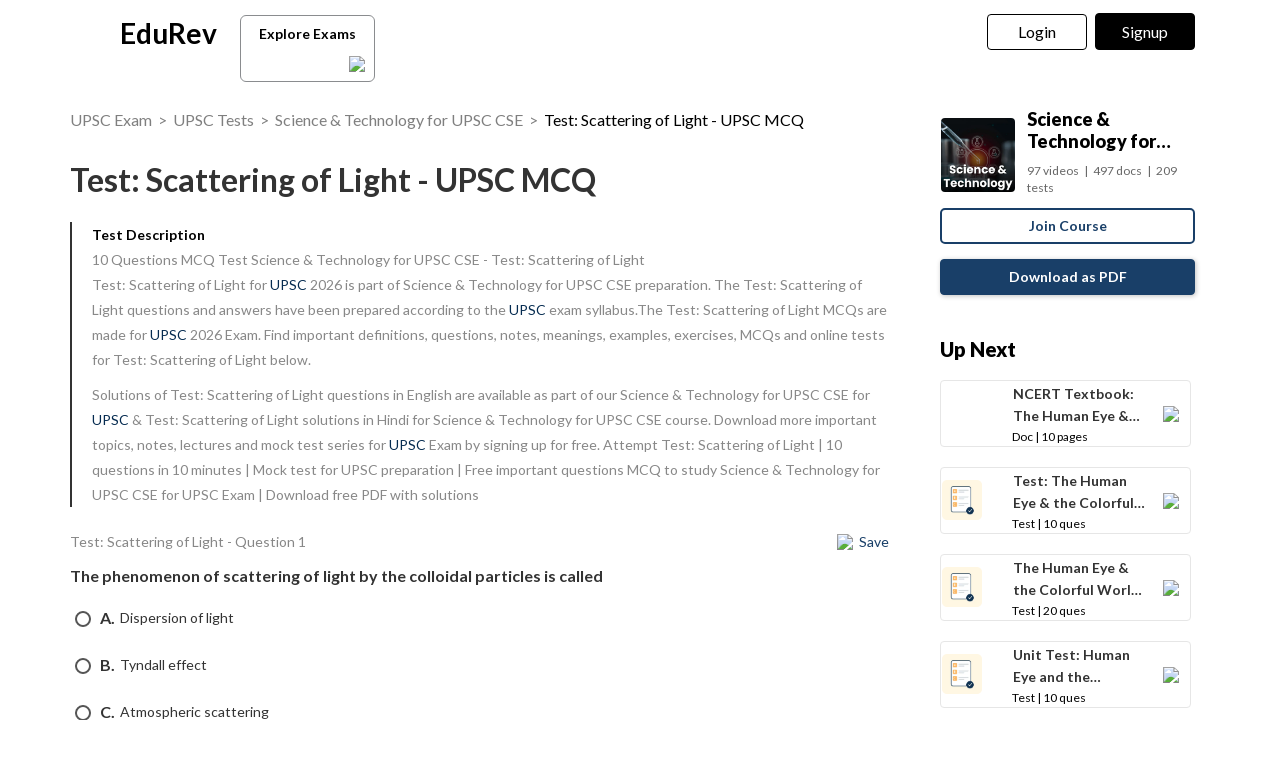

--- FILE ---
content_type: text/html; charset=utf-8
request_url: https://edurev.in/course/quiz/attempt/10392_Test-Scattering-of-Light/e9373a4f-c2a9-4c4f-9655-1125fd007bac
body_size: 19912
content:
<!DOCTYPE html><html lang=en><head><meta charset=utf-8><meta http-equiv=X-UA-Compatible content="IE=edge"><meta name=viewport content="width=device-width, initial-scale=1"><meta id=titleMeta name=title content="Scattering of Light Free MCQ Practice Test with Solutions - UPSC"><meta name=robots content="INDEX, FOLLOW"><meta id=descriptionMeta name=description content="Attempt Test: Scattering of Light - 10 questions in 10 minutes - Mock test for UPSC preparation - Free important questions MCQ to study Science and Technology for UPSC CSE for UPSC Exam - Download free PDF with solutions"><meta id=KeywordMeta name=keywords content=Test:,Scattering,Light,UPSC,online,mock,test,series><meta property=og:site_name content=EDUREV.IN><meta property=og:url content=https://edurev.in/course/quiz/attempt/10392_Test-Scattering-of-Light/e9373a4f-c2a9-4c4f-9655-1125fd007bac><meta property=og:type content=article><meta property=al:android:url content=https://edurev.in/course/quiz/attempt/10392_Test-Scattering-of-Light/e9373a4f-c2a9-4c4f-9655-1125fd007bac><meta property=al:android:package content=com.edurev><link rel=canonical href=https://edurev.in/test/3836/Test-Scattering-of-Light><meta property=og:image content=https://cn.edurev.in/cdn_assets/v353/assets/logo/edurev_400.jpg><meta name=twitter:image content=https://cn.edurev.in/cdn_assets/v353/assets/logo/edurev_400.jpg><meta itemprop=image content=https://cn.edurev.in/cdn_assets/v353/assets/logo/edurev_400.jpg><meta name=twitter:image:src content=https://cn.edurev.in/cdn_assets/v353/assets/logo/edurev_400.jpg><meta property=image:height content=400><meta property=image:width content=200><meta property=og:image:width content=400><meta property=og:image:height content=200><meta property=twitter:image:height content=400><meta property=twitter:image:width content=200><meta name=robots content="INDEX, FOLLOW"><meta property=og:locale content=en_US><meta property=article:publisher content=https://www.facebook.com/TheEducationRevolution><meta property=fb:app_id content=1408101336125688><meta name=twitter:card content=summary><meta name=twitter:description content="Attempt Test: Scattering of Light - 10 questions in 10 minutes - Mock test for UPSC preparation - Free important questions MCQ to study Science and Technology for UPSC CSE for UPSC Exam - Download free PDF with solutions"><meta name=twitter:title content="Scattering of Light Free MCQ Practice Test with Solutions - UPSC"><meta name=twitter:site content=https://twitter.com/edurevapp><meta name=twitter:creator content=https://twitter.com/edurevapp><title>Scattering of Light Free MCQ Practice Test with Solutions - UPSC</title><link rel="shortcut icon" type=image/png href=https://cn.edurev.in/cdn_assets/v353/assets/logo/ER_Favicon.png><script>var curr_dmn=window.location.origin;window.GUMLET_CONFIG={hosts:[{current:curr_dmn,gumlet:"edurev.gumlet.io"},{current:curr_dmn,gumlet:"cn.edurev.in"}],lazy_load:true};(function(){d=document;s=d.createElement("script");s.src="https://cdn.gumlet.com/gumlet.js/2.1/gumlet.min.js";s.async=1;d.getElementsByTagName("head")[0].appendChild(s);})();</script><style>.ed_headerMainsite{display:none}.modal{display:none}.prc_sub_tmr{padding-top:10px;display:inline-block}.prc_sub_tmr_cntnr{color:#b2b2b2}</style><script>var BaseUrlImages="https://edurev.in/";var BaseCloudAssets="https://cn.edurev.in/cdn_assets/v353/";var BaseCloudAssetsLibrary="https://cn.edurev.in/cdn_lib/v13/lib/";var BaseCloudTemplates="https://cn.edurev.in/cdn_templates/v70/";var firebase_anltcs;var and_ftr_fxt=false;function isiOS(){return['iPad Simulator','iPhone Simulator','iPod Simulator','iPad','iPhone','iPod'].includes(navigator.platform)||(navigator.userAgent.includes("Mac")&&"ontouchend"in document)}
getOSName=function(){var nAgt=navigator.userAgent;var os="";try{var clientStrings=[{s:'Windows 3.11',r:/Win16/},{s:'Windows 95',r:/(Windows 95|Win95|Windows_95)/},{s:'Windows ME',r:/(Win 9x 4.90|Windows ME)/},{s:'Windows 98',r:/(Windows 98|Win98)/},{s:'Windows CE',r:/Windows CE/},{s:'Windows 2000',r:/(Windows NT 5.0|Windows 2000)/},{s:'Windows XP',r:/(Windows NT 5.1|Windows XP)/},{s:'Windows Server 2003',r:/Windows NT 5.2/},{s:'Windows Vista',r:/Windows NT 6.0/},{s:'Windows 7',r:/(Windows 7|Windows NT 6.1)/},{s:'Windows 8.1',r:/(Windows 8.1|Windows NT 6.3)/},{s:'Windows 8',r:/(Windows 8|Windows NT 6.2)/},{s:'Windows NT 4.0',r:/(Windows NT 4.0|WinNT4.0|WinNT|Windows NT)/},{s:'Windows ME',r:/Windows ME/},{s:'Android',r:/Android/},{s:'Open BSD',r:/OpenBSD/},{s:'Sun OS',r:/SunOS/},{s:'Linux',r:/(Linux|X11)/},{s:'iOS',r:/(iPhone|iPad|iPod)/},{s:'Mac OS X',r:/Mac OS X/},{s:'Mac OS',r:/(MacPPC|MacIntel|Mac_PowerPC|Macintosh)/},{s:'QNX',r:/QNX/},{s:'UNIX',r:/UNIX/},{s:'BeOS',r:/BeOS/},{s:'OS/2',r:/OS\/2/},{s:'Search Bot',r:/(nuhk|Googlebot|Yammybot|Openbot|Slurp|MSNBot|Ask Jeeves\/Teoma|ia_archiver)/}];for(var id in clientStrings){var cs=clientStrings[id];if(cs.r.test(nAgt)){os=cs.s;break}}}catch(e){}
return os}
var op_sys=getOSName()</script><script>function loadjscssfile(filename,filetype,callback){if(filetype=="js"){var fileref=document.createElement('script')
fileref.setAttribute("type","text/javascript")
fileref.setAttribute("src",filename)}
else if(filetype=="css"){var fileref=document.createElement("link")
fileref.setAttribute("rel","stylesheet")
fileref.setAttribute("type","text/css")
fileref.setAttribute("href",filename)}
if(typeof fileref!="undefined"){fileref.addEventListener('load',callback);document.getElementsByTagName("head")[0].appendChild(fileref);}}
delayFiles=function(){setTimeout(function(){var loadSequence3=[["https://cn.edurev.in/cdn_lib/v13/lib/blazy/jquery.lazy.min.js","js",loadphase2]];for(var i=0;i<loadSequence3.length;i++){loadjscssfile(loadSequence3[i][0],loadSequence3[i][1],loadSequence3[i][2]);}},0);}
loadphase2=function(){try{$(".ed_headerMainsite").show();}
catch(e){}
var loadSequence2=[];loadSequence2.push(["https://cn.edurev.in/cdn_resources/v18/resources/js/common.min.js?v=1","js"]);loadSequence2.push(["https://cn.edurev.in/cdn_resources/v18/resources/js/header_lout.js?v=1","js"]);loadSequence2.push(["https://cn.edurev.in/cdn_resources/v18/resources/js/footer.js?v=1","js"]);loadSequence2.push(["https://cn.edurev.in/cdn_resources/v18/resources/js/logout.js?v=1","js",quizAttemptPageMethods]);for(var i=0;i<loadSequence2.length;i++){loadjscssfile(loadSequence2[i][0],loadSequence2[i][1],loadSequence2[i][2]);}}
var loadSequence=[["https://cn.edurev.in/cdn_lib/v13/lib/resources/js/main_frmwrk.js","js",delayFiles]];var quizAttemptPageMethods=null;loadallfiles=function(){for(var i=0;i<loadSequence.length;i++){loadjscssfile(loadSequence[i][0],loadSequence[i][1],loadSequence[i][2]);}
setTimeout(function(){try{loadbnrs();}
catch(e){}
setTimeout(function(){try{addnextdata();loadlogoutmodalhtml('neededhtmlbox');DOMContentLoadedmt();loadoverlayhtmlonpage();}
catch(e){}},2000);setTimeout(function(){try{SetAdBnr();}
catch(e){}
try{fixSideBar();}
catch(e){}},0);},0);}
window.addEventListener('load',(event)=>{setTimeout(function(){loadallfiles();var addScriptsPartial_2=setInterval(function(){if(typeof(jQuery)!="undefined"){clearInterval(addScriptsPartial_2);$.get("/Miscellaneous/VariablesPartial",function(data){data=replaceAllMethod(data,"https://cn.edurev.in/cdn_assets/v353/",BaseCloudAssets);$(".loadhtml").append(data);});}},0);},0);});</script><script>function openNav(){if(0==$("#mySidenav").length){$.get('/UserData/leftNav',function(e){$(".lftnav").append(e),document.getElementById("mySidenav").style.width="250px",document.getElementById("mySidenav").style.display="block",document.getElementById("opacityBody").style.display="block";try{if(pageName!=undefined&&pageName!=null&&pageName!=""&&pageName=="content"){$(".container").addClass("blur");}}catch(e){}
try{if($(".lft_otr_opns").length>0&&$(".lft_otr_opns").html().trim()==""){if($('.othr_optns_sdbr').length>0&&$('.othr_optns_sdbr li').length>0){var fullHtml="";$('.othr_optns_sdbr li').each(function(){fullHtml+=$(this).html();});$(".lft_otr_opns").html("<ul class='sd_br_otr_opns'>"+fullHtml+"</ul>");}}}catch(e){}})}else document.getElementById("mySidenav").style.width="250px",document.getElementById("mySidenav").style.display="block",document.getElementById("opacityBody").style.display="block",$(".container").addClass("blur")}function closeNav(){document.getElementById("mySidenav").style.width="0",document.getElementById("opacityBody").style.display="none",document.getElementById("mySidenav").style.display="none";try{$(".container").removeClass("blur");}catch(e){}}</script><!--[if lt IE 9]><script src=https://oss.maxcdn.com/html5shiv/3.7.2/html5shiv.min.js></script><script src=https://oss.maxcdn.com/respond/1.4.2/respond.min.js></script><![endif]--><link rel=stylesheet href=https://cdnjs.cloudflare.com/ajax/libs/twitter-bootstrap/3.0.3/css/bootstrap.min.css><link rel=stylesheet href=https://cn.edurev.in/cdn_resources/v18/resources/css/style.min.css><script>(function(c,l,a,r,i,t,y){c[a]=c[a]||function(){(c[a].q=c[a].q||[]).push(arguments)};t=l.createElement(r);t.async=1;t.src="https://www.clarity.ms/tag/"+i;y=l.getElementsByTagName(r)[0];y.parentNode.insertBefore(t,y);})(window,document,"clarity","script","hezfthal5d");</script><body><input type=hidden id=uid value=0><div class=ed_main><div class="ed_header ed_headerMainsite"><style>.er_hrd_logo{width:45px;background-image:url( https://cn.edurev.in/cdn_assets/v353/assets/img/er_hrd_logo.png);height:40px;display:inline-block;background-size:contain;background-repeat:no-repeat}</style><style>@media (max-width:550px){span.logo-txt{top:15px}}.lp_hrd_lgn_btn .hideinmobile .btn{width:100px;letter-spacing:0.01em !important;padding-left:0;padding-right:0;text-align:center}</style><div class="container tphdrofr_cntnr" style="padding:0 5px"><div class="col-sm-5 col-md-5 col-lg-4 lg_cntnr lg_cntnr_43" style=position:relative;display:inline-block><div class="lp_hrd_logo lg_out_logo" style=min-width:145px;margin-right:10px><a href=/home class=lg_in_logo style=display:inline-block;width:100%> <span class=er_hrd_logo></span> <span class=logo-txt>EduRev</span> </a></div><a class="btn btn-white btn_allcrs" href=/search> Explore Exams <span style=float:right;margin-right:-5px> <img src=https://cn.edurev.in/cdn_assets/v353/assets/img/chevron-left.svg> </span> </a></div><div class="col-sm-7 col-md-7 col-lg-8 p-0 lgot_btn"><div class="lp_hrd_lgn_btn ed_top_link"><div class=hideinmobile><style>@media (min-width:900px){.dnymc_nvbtn_andrd,.lp_hlt_btn{width:125px}.lp_hlt_btn{margin-right:25px !important}}</style><a style="margin-bottom:5px;margin-right:5px;font-weight:400 !important;font-size:16px !important" data-toggle=modal href=#myModal class="dropdown-toggle btn btn-er tpbr_lgn_btn btn-trn-dwn">Login</a> <a style="margin-bottom:5px;margin-left:0;font-weight:400 !important;font-size:16px !important" data-toggle=modal href=#myModalRegister class="dropdown-toggle btn btn-er lp_sup_si_btn lp_hlt_btn btn-trn-dwn">Signup</a></div><div class=showinmobile><a data-toggle=modal href=#myModalRegister class="dropdown-toggle lp_sup_si_btn signinbtn">Sign in</a> <a href=javascript:void(0) class="btn btn-er Get_the_App_Btn app_dnld_lnk lp_hlt_btn openappbtn dnymc_nvbtn_andrd dnymc_nvbtn_andrd_1">Open App</a></div></div></div></div><input type=hidden class=phvrf><script src="https://cn.edurev.in/cdn_resources/v18/resources/js/logout.js?v=1"></script><link href=https://cn.edurev.in/cdn_resources/v18/resources/css/header_lout.css rel=stylesheet></div><div class=ed_container style=min-height:85vh><div style=min-height:100vh><div class=lftnav></div><script>var page_name="Test_Index";var pageName="Test_Index";</script><link href='https://fonts.googleapis.com/css?family=Lato:400,700,900' rel=stylesheet><link href=https://cn.edurev.in/cdn_resources/v18/resources/css/quiz_index.css rel=stylesheet><style>h1,h2,h3,h4,h5,h6,.h1,.h2,.h3,.h4,.h5,.h6{line-height:1.428571429 !important}.questionBox ol{padding-left:20px}.ed_question .answerList{margin-top:0 !important}.ed_question .questionBox .questionBtext{margin-bottom:20px}.ed_question .questionBox .questionBtext ul{list-style:disc !important;padding-left:20px !important}.ed_question .questionBox .questionBtext ol{list-style:decimal !important;padding-left:20px !important}.cnt_ad_bnr td{padding:10px}.ed_question .questionBox h3{padding-bottom:0;padding-right:0}.brdcrmb,.brdcrmb a{color:rgba(0,0,0,0.5);font-size:16px;text-decoration:none}.cnt_crs_rt_lnk{color:#000 !important;overflow:hidden;text-overflow:ellipsis;display:-webkit-box;-webkit-line-clamp:2;line-clamp:2;-webkit-box-orient:vertical;padding-top:15px}.crs_rtsd_icon_img_bg{width:74px;height:74px;background-size:cover;background-repeat:no-repeat;background-position:center;border-radius:4px}.btn_dnldbtn,.btn_htprpbtn,.btn_jncrs{width:250px;height:36px;border:2px solid #193f68;color:#193f68 !important;border-radius:5px;margin:0 auto;font-weight:700;display:inline-block;max-width:100%}.btn_jncrs{width:100% !important;max-width:400px}.dnldapdf{width:100% !important;font-weight:700}.btn_allcrs{padding-top:3px;padding-bottom:2px;line-height:30px;padding-left:14px;padding-right:14px;color:black;background:white;border-radius:6px;border:1px solid #8a8c8f;margin-top:5px;width:135px;margin-left:10px}.btn_allcrs img{width:16px;margin-top:-2px}.btn_allcrs:hover{background:#efefef}.ed_question .answerList li .control__indicator{margin-top:-1px}@media (max-width:767px){.btn_allcrs{position:absolute;margin-left:10px;margin-top:4px}}@media (max-width:600px){.btn_allcrs{display:none}}@media (max-width:786px){.dnldapdf{width:250px !important;margin-right:0;line-height:1.3em;margin-top:15px;margin-bottom:20px}.dnldapdf_cntnr{text-align:center !important}.jncrs_sntnr{text-align:left !important}.content_sidebar{margin-bottom:35px}}@media (max-width:786px){.p_btm_blk .btn_jncrs{background-color:black !important;color:white !important;margin-top:8px;font-weight:normal !important}.jncrs_sntnr .btn_jncrs{width:290px !important}}.btn_dnldbtn:hover,.btn_htprpbtn:hover,.btn_jncrs:hover{color:#193f68}.gbp-cntnr{font-weight:700 !important}.sguprbboxheading{font-weight:700 !important}@media (max-width:1024px){.gbp-cntnr{line-height:40px !important}}@media (max-width:511px){.gbp-cntnr{line-height:20px !important}}</style><style>.crs_intextad_stats{clear:both;display:inline-block;color:black;font-size:13px}.crs_intextad_cntnr td{padding:10px}.crs_intextad_stats *{font-size:15px !important;color:#111 !important}a.crs_intextad_cntnr_a{color:white !important;float:right}.crs_intextad_cntnr_a,.crs_intextad_cntnr_a:hover{box-shadow:none}.crs_intextad_cntnr_dsk{display:none}@media (max-width:800px){.crs_intextad_cntnr_mb{display:none}.crs_intextad_cntnr_dsk{display:block}.crs_intextad_cntnr{padding-top:10px;padding-bottom:10px}a.crs_intextad_cntnr_a{margin-top:10px !important}}</style><style>.frm_rlt_tst{border:1px solid #E6E6E6;border-radius:8px;padding:15px;margin-bottom:20px;position:relative}.clearalldoubts,.download_the_notes{position:relative}.btn-er-black:hover{background:black !important;color:white !important}.frm_rlt_tst_td_1_div{display:none}@media (max-width:1200px){.frm_rlt_tst_td_2{display:none}.frm_rlt_tst_td_1{width:100% !important}.frm_rlt_tst_td_1_div{display:inline-block;padding-top:15px;text-align:left;width:100%}}</style><input id=model_catId type=hidden value=48> <input id=model_catName type=hidden value=UPSC><script type=application/ld+json>[{"@context":"https://schema.org","@type":"BreadcrumbList","itemListElement":[{"@type":"ListItem","position":1,"name":"UPSC Exam","item":"https://edurev.in/explore/48/UPSC"},{"@type":"ListItem","position":2,"name":"UPSC Tests","item":"https://edurev.in/course/test/48/UPSC"},{"@type":"ListItem","position":3,"name":"Science & Technology for UPSC CSE","item":"https://edurev.in/courses/10392_General-Science-for-UPSC--Civil-Services--Prelims"},{"@type":"ListItem","position":4,"name":"Test: Scattering of Light - UPSC MCQ","item":"https://edurev.in/course/quiz/attempt/10392_Test-Scattering-of-Light/e9373a4f-c2a9-4c4f-9655-1125fd007bac"}]},{"@context":"http://schema.org","@type":"Quiz","name":"Test: Scattering of Light","description":"Attempt Test: Scattering of Light | 10 questions in 10 minutes | Mock test for UPSC preparation | Free important questions MCQ to study Science & Technology for UPSC CSE for UPSC Exam | Download free PDF with solutions","url":"","publisher":{"@type":"Organization","name":"EduRev","logo":{"@type":"ImageObject","url":"https://edurev.in/assets/logo/edurev_1024.png"}},"isPartOf":{"@type":"Course","name":"Science & Technology for UPSC CSE","description":"Science & Technology for UPSC CSE","provider":{"@type":"Organization","name":"EduRev","logo":{"@type":"ImageObject","url":"https://edurev.in/assets/logo/edurev_1024.png"}},"url":"https://edurev.in/courses/10392_General-Science-for-UPSC--Civil-Services--Prelims"},"educationalAlignment":{"@type":"AlignmentObject","alignmentType":"educationalSubject","targetName":"UPSC","targetUrl":""},"assesses":"Attempt this quiz and test your knowledge","hasPart":[{"@type":"Question","typicalAgeRange":"4-35","educationalLevel":"intermediate","eduQuestionType":"Multiple choice","learningResourceType":"Practice problem","name":"Recollect the concept of Test: Scattering of Light to solve the ques","comment":{"@type":"Comment","text":"<p>The phenomenon of scattering of light by the colloidal particles is called</p>"},"encodingFormat":"text/html","text":"<p>The phenomenon of scattering of light by the colloidal particles is called</p>","suggestedAnswer":[{"@type":"Answer","position":0,"encodingFormat":"text/html","text":"<p>Dispersion of light</p>","comment":{"@type":"Comment","text":"<p>The phenomenon of scattering of light by the colloidal particles is called</p>"}},{"@type":"Answer","position":1,"encodingFormat":"text/html","text":"<p>Tyndall effect</p>","comment":{"@type":"Comment","text":"<p>The phenomenon of scattering of light by the colloidal particles is called</p>"}},{"@type":"Answer","position":2,"encodingFormat":"text/html","text":"<p>Atmospheric scattering</p>","comment":{"@type":"Comment","text":"<p>The phenomenon of scattering of light by the colloidal particles is called</p>"}},{"@type":"Answer","position":3,"encodingFormat":"text/html","text":"<p>Atmospheric refraction</p>","comment":{"@type":"Comment","text":"<p>The phenomenon of scattering of light by the colloidal particles is called</p>"}}],"acceptedAnswer":{"@type":"Answer","position":1,"encodingFormat":"text/html","text":"b","comment":{"@type":"Comment","text":"<p>The phenomenon of scattering of light by the colloidal particles is called</p>"},"answerExplanation":{"@type":"Comment","text":"<p>The phenomenon of scattering of light by the colloidal particles is called Tyndall effect. Due to this phenomenon the light rays are visible when light passes through a hole in a room or in a dense forest through the trees.</p>."}}},{"@type":"Question","typicalAgeRange":"4-35","educationalLevel":"intermediate","eduQuestionType":"Multiple choice","learningResourceType":"Practice problem","name":"Recollect the concept of Test: Scattering of Light to solve the ques","comment":{"@type":"Comment","text":"<p>One cannot see through fog because :</p>"},"encodingFormat":"text/html","text":"<p>One cannot see through fog because :</p>","suggestedAnswer":[{"@type":"Answer","position":0,"encodingFormat":"text/html","text":"<p>light suffers total internal reflection at the droplets of fog.</p>","comment":{"@type":"Comment","text":"<p>One cannot see through fog because :</p>"}},{"@type":"Answer","position":1,"encodingFormat":"text/html","text":"<p>light is scattered by the droplets of fog.</p>","comment":{"@type":"Comment","text":"<p>One cannot see through fog because :</p>"}},{"@type":"Answer","position":2,"encodingFormat":"text/html","text":"<p>the refractive index of fog is infinity.</p>","comment":{"@type":"Comment","text":"<p>One cannot see through fog because :</p>"}},{"@type":"Answer","position":3,"encodingFormat":"text/html","text":"<p>fog absorbs light.</p>","comment":{"@type":"Comment","text":"<p>One cannot see through fog because :</p>"}}],"acceptedAnswer":{"@type":"Answer","position":1,"encodingFormat":"text/html","text":"b","comment":{"@type":"Comment","text":"<p>One cannot see through fog because :</p>"},"answerExplanation":{"@type":"Comment","text":"<p>light is scattered by droplets.&nbsp;This happens inherently because fog is composed of water or ice crystals that remain near the surface of the earth.&nbsp;It can also be known as low-lying cloud which gets influenced by topography, water bodies and wind conditions of a place.</p>."}}},{"@type":"Question","typicalAgeRange":"4-35","educationalLevel":"intermediate","eduQuestionType":"Multiple choice","learningResourceType":"Practice problem","name":"Recollect the concept of Test: Scattering of Light to solve the ques","comment":{"@type":"Comment","text":"<p>The blue colour of the sky is due to the fact that:</p>"},"encodingFormat":"text/html","text":"<p>The blue colour of the sky is due to the fact that:</p>","suggestedAnswer":[{"@type":"Answer","position":0,"encodingFormat":"text/html","text":"<p>Red light is preferentially scattered.</p>","comment":{"@type":"Comment","text":"<p>The blue colour of the sky is due to the fact that:</p>"}},{"@type":"Answer","position":1,"encodingFormat":"text/html","text":"<p>blue is the natural colour of sky.</p>","comment":{"@type":"Comment","text":"<p>The blue colour of the sky is due to the fact that:</p>"}},{"@type":"Answer","position":2,"encodingFormat":"text/html","text":"<p>blue light is preferentially scattered.</p>","comment":{"@type":"Comment","text":"<p>The blue colour of the sky is due to the fact that:</p>"}},{"@type":"Answer","position":3,"encodingFormat":"text/html","text":"<p>red light is absorbed.</p>","comment":{"@type":"Comment","text":"<p>The blue colour of the sky is due to the fact that:</p>"}}],"acceptedAnswer":{"@type":"Answer","position":2,"encodingFormat":"text/html","text":"c","comment":{"@type":"Comment","text":"<p>The blue colour of the sky is due to the fact that:</p>"},"answerExplanation":{"@type":"Comment","text":"<p>Blue light is scattered in all directions by the tiny Molecules of air in Earth&#39;s atmosphere. Blue is scattered more than other colors because it travels as shorter, smaller waves. This is why we see a blue sky most of the time.</p>."}}},{"@type":"Question","typicalAgeRange":"4-35","educationalLevel":"intermediate","eduQuestionType":"Multiple choice","learningResourceType":"Practice problem","name":"Recollect the concept of Test: Scattering of Light to solve the ques","comment":{"@type":"Comment","text":"<p>What will be the colour of sky if there is no atmosphere on the earth ?&nbsp;</p>"},"encodingFormat":"text/html","text":"<p>What will be the colour of sky if there is no atmosphere on the earth ?&nbsp;</p>","suggestedAnswer":[{"@type":"Answer","position":0,"encodingFormat":"text/html","text":"<p>Dark blue</p>","comment":{"@type":"Comment","text":"<p>What will be the colour of sky if there is no atmosphere on the earth ?&nbsp;</p>"}},{"@type":"Answer","position":1,"encodingFormat":"text/html","text":"<p>Black</p>","comment":{"@type":"Comment","text":"<p>What will be the colour of sky if there is no atmosphere on the earth ?&nbsp;</p>"}},{"@type":"Answer","position":2,"encodingFormat":"text/html","text":"<p>Red</p>","comment":{"@type":"Comment","text":"<p>What will be the colour of sky if there is no atmosphere on the earth ?&nbsp;</p>"}},{"@type":"Answer","position":3,"encodingFormat":"text/html","text":"<p>White</p>","comment":{"@type":"Comment","text":"<p>What will be the colour of sky if there is no atmosphere on the earth ?&nbsp;</p>"}}],"acceptedAnswer":{"@type":"Answer","position":1,"encodingFormat":"text/html","text":"b","comment":{"@type":"Comment","text":"<p>What will be the colour of sky if there is no atmosphere on the earth ?&nbsp;</p>"},"answerExplanation":{"@type":"Comment","text":"<p>The sky will be dark in colour in absence of atmosphere.Due to atmosphere there is trapping and scattering of light.</p>."}}},{"@type":"Question","typicalAgeRange":"4-35","educationalLevel":"intermediate","eduQuestionType":"Multiple choice","learningResourceType":"Practice problem","name":"Recollect the concept of Test: Scattering of Light to solve the ques","comment":{"@type":"Comment","text":"<p>On a clear day, the sky appears to be more blue towards the zenith (overhead) than it does toward the horizon. This occurs because:</p>"},"encodingFormat":"text/html","text":"<p>On a clear day, the sky appears to be more blue towards the zenith (overhead) than it does toward the horizon. This occurs because:</p>","suggestedAnswer":[{"@type":"Answer","position":0,"encodingFormat":"text/html","text":"<p>the atmosphere is denser higher up than it is at the earth&rsquo;s surface.</p>","comment":{"@type":"Comment","text":"<p>On a clear day, the sky appears to be more blue towards the zenith (overhead) than it does toward the horizon. This occurs because:</p>"}},{"@type":"Answer","position":1,"encodingFormat":"text/html","text":"<p>the temperature of the upper atmosphere is higher than it is at the earth&rsquo;s surface.</p>","comment":{"@type":"Comment","text":"<p>On a clear day, the sky appears to be more blue towards the zenith (overhead) than it does toward the horizon. This occurs because:</p>"}},{"@type":"Answer","position":2,"encodingFormat":"text/html","text":"<p>the sunlight travels over a longer path at the horizon, resulting in more absorption.</p>","comment":{"@type":"Comment","text":"<p>On a clear day, the sky appears to be more blue towards the zenith (overhead) than it does toward the horizon. This occurs because:</p>"}},{"@type":"Answer","position":3,"encodingFormat":"text/html","text":"<p>none of the above is true.</p>","comment":{"@type":"Comment","text":"<p>On a clear day, the sky appears to be more blue towards the zenith (overhead) than it does toward the horizon. This occurs because:</p>"}}],"acceptedAnswer":{"@type":"Answer","position":2,"encodingFormat":"text/html","text":"c","comment":{"@type":"Comment","text":"<p>On a clear day, the sky appears to be more blue towards the zenith (overhead) than it does toward the horizon. This occurs because:</p>"},"answerExplanation":{"@type":"Comment","text":"<p>Because when the light of sun travel a long distance it meets with large amount of particles present in atmosphere. When they crush with small particles they got scattered due to which the blue color which have shorter wavelength, scatters most by which the sky seems blue.</p>."}}},{"@type":"Question","typicalAgeRange":"4-35","educationalLevel":"intermediate","eduQuestionType":"Multiple choice","learningResourceType":"Practice problem","name":"Recollect the concept of Test: Scattering of Light to solve the ques","comment":{"@type":"Comment","text":"<p>Tyndall effect is due to</p>"},"encodingFormat":"text/html","text":"<p>Tyndall effect is due to</p>","suggestedAnswer":[{"@type":"Answer","position":0,"encodingFormat":"text/html","text":"<p>refraction of light</p>","comment":{"@type":"Comment","text":"<p>Tyndall effect is due to</p>"}},{"@type":"Answer","position":1,"encodingFormat":"text/html","text":"<p>dispersion of light</p>","comment":{"@type":"Comment","text":"<p>Tyndall effect is due to</p>"}},{"@type":"Answer","position":2,"encodingFormat":"text/html","text":"<p>scattering of light</p>","comment":{"@type":"Comment","text":"<p>Tyndall effect is due to</p>"}},{"@type":"Answer","position":3,"encodingFormat":"text/html","text":"<p>reflection of light</p>","comment":{"@type":"Comment","text":"<p>Tyndall effect is due to</p>"}}],"acceptedAnswer":{"@type":"Answer","position":2,"encodingFormat":"text/html","text":"c","comment":{"@type":"Comment","text":"<p>Tyndall effect is due to</p>"},"answerExplanation":{"@type":"Comment","text":" <p><strong>Tyndall effect</strong> occurs when light interacts with small particles in a medium. This phenomenon can be explained through the following points:</p><ul><li><strong>Scattering of light</strong>: The Tyndall effect is primarily due to the scattering of light by particles that are larger than the wavelength of the light.</li><li><strong>Medium interaction</strong>: When light passes through a colloid or a suspension, it is scattered in different directions, which makes the path of the light beam visible.</li><li><strong>Examples</strong>: Common examples include the blue colour of the sky and the visibility of beams of sunlight in dusty air.</li></ul><p>This scattering effect is distinct from <strong>refraction</strong>, which bends light as it passes through different media, or <strong>reflection</strong>, which bounces light off surfaces. The Tyndall effect highlights the importance of light interaction with particles, showing how it can create visible differences in perception.</p> ."}}},{"@type":"Question","typicalAgeRange":"4-35","educationalLevel":"intermediate","eduQuestionType":"Multiple choice","learningResourceType":"Practice problem","name":"Recollect the concept of Test: Scattering of Light to solve the ques","comment":{"@type":"Comment","text":"<p>Which light is easily scattered ?</p>"},"encodingFormat":"text/html","text":"<p>Which light is easily scattered ?</p>","suggestedAnswer":[{"@type":"Answer","position":0,"encodingFormat":"text/html","text":"<p>Long wavelength light</p>","comment":{"@type":"Comment","text":"<p>Which light is easily scattered ?</p>"}},{"@type":"Answer","position":1,"encodingFormat":"text/html","text":"<p>Short wavelength light</p>","comment":{"@type":"Comment","text":"<p>Which light is easily scattered ?</p>"}},{"@type":"Answer","position":2,"encodingFormat":"text/html","text":"<p>Sunlight</p>","comment":{"@type":"Comment","text":"<p>Which light is easily scattered ?</p>"}},{"@type":"Answer","position":3,"encodingFormat":"text/html","text":"<p>Coherent light</p>","comment":{"@type":"Comment","text":"<p>Which light is easily scattered ?</p>"}}],"acceptedAnswer":{"@type":"Answer","position":1,"encodingFormat":"text/html","text":"b","comment":{"@type":"Comment","text":"<p>Which light is easily scattered ?</p>"},"answerExplanation":{"@type":"Comment","text":"<p>The light having short wavelength can be scattered easily. For example, blue light shorter wavelength so it is scattered more easily.</p>."}}},{"@type":"Question","typicalAgeRange":"4-35","educationalLevel":"intermediate","eduQuestionType":"Multiple choice","learningResourceType":"Practice problem","name":"Recollect the concept of Test: Scattering of Light to solve the ques","comment":{"@type":"Comment","text":"<p>The danger signals are red in colour because it is</p>"},"encodingFormat":"text/html","text":"<p>The danger signals are red in colour because it is</p>","suggestedAnswer":[{"@type":"Answer","position":0,"encodingFormat":"text/html","text":"<p>strongly scattered by fog or smoke</p>","comment":{"@type":"Comment","text":"<p>The danger signals are red in colour because it is</p>"}},{"@type":"Answer","position":1,"encodingFormat":"text/html","text":"<p>least scattered by fog or smoke</p>","comment":{"@type":"Comment","text":"<p>The danger signals are red in colour because it is</p>"}},{"@type":"Answer","position":2,"encodingFormat":"text/html","text":"<p>least absorbed by fog or smoke.</p>","comment":{"@type":"Comment","text":"<p>The danger signals are red in colour because it is</p>"}},{"@type":"Answer","position":3,"encodingFormat":"text/html","text":"<p>strongly absorbed by fog or smoke</p>","comment":{"@type":"Comment","text":"<p>The danger signals are red in colour because it is</p>"}}],"acceptedAnswer":{"@type":"Answer","position":1,"encodingFormat":"text/html","text":"b","comment":{"@type":"Comment","text":"<p>The danger signals are red in colour because it is</p>"},"answerExplanation":{"@type":"Comment","text":"<p>The danger signals are red because among all other colours, red colour is scattered the least by smoke or fog. This is primarily because &nbsp;wavelength of red colour is the largest.</p>."}}},{"@type":"Question","typicalAgeRange":"4-35","educationalLevel":"intermediate","eduQuestionType":"Multiple choice","learningResourceType":"Practice problem","name":"Recollect the concept of Test: Scattering of Light to solve the ques","comment":{"@type":"Comment","text":"<p>Which colour is strongly scattered by the molecules of air and other fine particles ?</p>"},"encodingFormat":"text/html","text":"<p>Which colour is strongly scattered by the molecules of air and other fine particles ?</p>","suggestedAnswer":[{"@type":"Answer","position":0,"encodingFormat":"text/html","text":"<p>Green</p>","comment":{"@type":"Comment","text":"<p>Which colour is strongly scattered by the molecules of air and other fine particles ?</p>"}},{"@type":"Answer","position":1,"encodingFormat":"text/html","text":"<p>Red</p>","comment":{"@type":"Comment","text":"<p>Which colour is strongly scattered by the molecules of air and other fine particles ?</p>"}},{"@type":"Answer","position":2,"encodingFormat":"text/html","text":"<p>Red and Blue both</p>","comment":{"@type":"Comment","text":"<p>Which colour is strongly scattered by the molecules of air and other fine particles ?</p>"}},{"@type":"Answer","position":3,"encodingFormat":"text/html","text":"<p>Blue</p>","comment":{"@type":"Comment","text":"<p>Which colour is strongly scattered by the molecules of air and other fine particles ?</p>"}}],"acceptedAnswer":{"@type":"Answer","position":3,"encodingFormat":"text/html","text":"d","comment":{"@type":"Comment","text":"<p>Which colour is strongly scattered by the molecules of air and other fine particles ?</p>"},"answerExplanation":{"@type":"Comment","text":"<p>Sunlight reaches Earth&#39;s atmosphere and is scattered in all directions by all the gases and particles in the air. Blue light is scattered in all directions by the tiny molecules of air in Earth&#39;s atmosphere. Blue travels as shorter, smaller waves. So as shorter the wavelength, stronger will be the light scattered. Hence, blue light is strongly scattered.</p>."}}},{"@type":"Question","typicalAgeRange":"4-35","educationalLevel":"intermediate","eduQuestionType":"Multiple choice","learningResourceType":"Practice problem","name":"Recollect the concept of Test: Scattering of Light to solve the ques","comment":{"@type":"Comment","text":"<p>What is the primary reason the sky appears blue?</p>"},"encodingFormat":"text/html","text":"<p>What is the primary reason the sky appears blue?</p>","suggestedAnswer":[{"@type":"Answer","position":0,"encodingFormat":"text/html","text":"<p> The reflection of blue water bodies</p>","comment":{"@type":"Comment","text":"<p>What is the primary reason the sky appears blue?</p>"}},{"@type":"Answer","position":1,"encodingFormat":"text/html","text":"<p> Scattering of shorter wavelengths of light</p>","comment":{"@type":"Comment","text":"<p>What is the primary reason the sky appears blue?</p>"}},{"@type":"Answer","position":2,"encodingFormat":"text/html","text":"<p> The presence of clouds</p>","comment":{"@type":"Comment","text":"<p>What is the primary reason the sky appears blue?</p>"}},{"@type":"Answer","position":3,"encodingFormat":"text/html","text":"<p> The absorption of red light</p>","comment":{"@type":"Comment","text":"<p>What is the primary reason the sky appears blue?</p>"}}],"acceptedAnswer":{"@type":"Answer","position":0,"encodingFormat":"text/html","text":"B","comment":{"@type":"Comment","text":"<p>What is the primary reason the sky appears blue?</p>"},"answerExplanation":{"@type":"Comment","text":"<p> The sky appears blue primarily due to the scattering of shorter wavelengths of light, particularly blue light, by the molecules and small particles in the atmosphere.</p>."}}}]}]</script><div class=ed_main><div class=ed_container style=clear:both><div class=container><div class="removeSidePadding col-sm-9 col-md-9 qz_qs_cntnr"><div class=container style=padding-left:0><div style=padding-top:10px;font-size:16px><style>.qz_brdcrm_ttl{width:100%}@media (max-width:1000px){.qz_brdcrm_ttl{width:100%}}</style><div style=display:inline-block;width:100% class=brdcrmb_cntnr><span style=float:left;padding-bottom:20px;display:inline-block class=qz_brdcrm_ttl><span class=brdcrmb><a href=https://edurev.in/explore/48/UPSC>UPSC Exam</a>&nbsp;&nbsp;>&nbsp;&nbsp;</span><span class=brdcrmb><a href=https://edurev.in/course/test/48/UPSC>UPSC Tests</a>&nbsp;&nbsp;>&nbsp;&nbsp;</span><span class=brdcrmb><a href=https://edurev.in/courses/10392_General-Science-for-UPSC--Civil-Services--Prelims>Science & Technology for UPSC CSE</a>&nbsp;&nbsp;>&nbsp;&nbsp;</span><span style=color:black>Test: Scattering of Light - UPSC MCQ</span></span></div></div><h1 itemprop="mainEntityOfPage name" class=qz_ind_hdr>Test: Scattering of Light - UPSC MCQ</h1><br><div class=nlg_sbhdng_blk style=margin-bottom:20px><div style="color:black !important;font-weight:700">Test Description</div><h2 itemprop=headline>10 Questions MCQ Test Science &amp; Technology for UPSC CSE - Test: Scattering of Light</h2><div class=_innerHdn style=font-size:14px;margin-bottom:10px;color:#888>Test: Scattering of Light for <a href=https://edurev.in/explore/48/UPSC>UPSC</a> 2026 is part of Science &amp; Technology for UPSC CSE preparation. The Test: Scattering of Light questions and answers have been prepared according to the <a href=https://edurev.in/explore/48/UPSC>UPSC</a> exam syllabus.The Test: Scattering of Light MCQs are made for <a href=https://edurev.in/explore/48/UPSC>UPSC</a> 2026 Exam. Find important definitions, questions, notes, meanings, examples, exercises, MCQs and online tests for Test: Scattering of Light below.</div><div class=_innerHdn style=font-size:14px;margin-bottom:10px;color:#888>Solutions of Test: Scattering of Light questions in English are available as part of our Science &amp; Technology for UPSC CSE for <a href=https://edurev.in/explore/48/UPSC>UPSC</a> & Test: Scattering of Light solutions in Hindi for Science &amp; Technology for UPSC CSE course. Download more important topics, notes, lectures and mock test series for <a href=https://edurev.in/explore/48/UPSC>UPSC</a> Exam by signing up for free. Attempt Test: Scattering of Light | 10 questions in 10 minutes | Mock test for UPSC preparation | Free important questions MCQ to study Science &amp; Technology for UPSC CSE for UPSC Exam | Download free PDF with solutions</div><div></div></div></div><div><style>.qsn_no_cnt{display:inline-block;width:100%;margin-bottom:20px;border-bottom:1px solid #cdcdcd;padding-bottom:20px}.qsn_no_cnt_btn{position:absolute;z-index:1;width:160px;background:white;border:1.5px solid #cdcccc;border-radius:20px;font-size:14px;line-height:23px;left:0;right:0;top:16px;bottom:0;margin:auto;height:37px}.qsn_no_cnt_swd{display:inline-block;width:100%;min-height:70px;position:absolute;bottom:0;top:0;background-image:linear-gradient(to bottom,rgb(255 255 255 / 70%),rgb(255 255 255))}#footer_fixed{z-index:2}@media (max-width:500px){.qsn_no_cnt_btn{font-size:15px !important}}</style><div class=qsn_no_cnt><div><div class=ed_question><div class="col-lg-12 rm_lft_pd rm_rt_pd" style=display:inline-block;width:100%;margin-bottom:0><div class="col-xs-7 col-sm-9 col-md-9 rm_lft_pd rm_rt_pd"><div class=questionBox><span class=questionStext style=padding-top:5px><span style=text-transform:initial>Test: Scattering of Light</span> - Question 1</span></div></div><div class="col-xs-5 col-sm-3 col-md-3 rm_rt_pd"><a class="btn btn-whiteneu dropdown-toggle svbtnqz_a svbtnqz_a1" data-toggle=modal href=#myModalRegister style="width:94px;padding-top:5px !important;padding-bottom:4px !important;float:right;border:none"> <img src=https://cn.edurev.in/cdn_assets/v353/assets/img/bkmrk.svg style=padding-right:3px;color:#233E65;width:20px;margin-top:-3px lcass=svbtnqz> <span style=font-size:14px>Save</span> </a></div><div class="col-xs-12 col-sm-12 col-md-12 rm_lft_pd rm_rt_pd"><div class=questionBox><h3 style=padding-left:0><span class=questionBtext><p>The phenomenon of scattering of light by the colloidal particles is called</span></h3></div></div></div><ul class="answerList rm_lft_pd"><li><label class="control control--radio"> <span><span class=questionnumberspan>A. </span><p>Dispersion of light</span> <input class=optionClass_105243 type=radio value=a name=optionClass_105243><div class=control__indicator></div></label><li><label class="control control--radio"> <span><span class=questionnumberspan>B. </span><p>Tyndall effect</span> <input class=optionClass_105243 type=radio value=b name=optionClass_105243><div class=control__indicator></div></label><li><label class="control control--radio"> <span><span class=questionnumberspan>C. </span><p>Atmospheric scattering</span> <input class=optionClass_105243 type=radio value=c name=optionClass_105243><div class=control__indicator></div></label><li><label class="control control--radio"> <span><span class=questionnumberspan>D. </span><p>Atmospheric refraction</span> <input class=optionClass_105243 type=radio value=d name=optionClass_105243><div class=control__indicator></div></label></ul></div><div style=position:relative><span class=qz_ind_sol_hdr>Detailed Solution for Test: Scattering of Light - Question 1</span><div style=max-height:80px;overflow:hidden><p>The phenomenon of scattering of light by the colloidal particles is called Tyndall effect. Due to this phenomenon the light rays are visible when light passes through a hole in a room or in a dense forest through the trees.</div><button data-toggle=modal href=#myModalRegister class="dropdown-toggle btn qsn_no_cnt_btn"> View Solution<img src=https://cn.edurev.in/cdn_lib/v13/lib/img/subs/arrow_down_v1.png style=margin-left:10px> </button><div class=qsn_no_cnt_swd></div></div></div></div><div class=qsn_no_cnt><div><div class=ed_question><div class="col-lg-12 rm_lft_pd rm_rt_pd" style=display:inline-block;width:100%;margin-bottom:0><div class="col-xs-7 col-sm-9 col-md-9 rm_lft_pd rm_rt_pd"><div class=questionBox><span class=questionStext style=padding-top:5px><span style=text-transform:initial>Test: Scattering of Light</span> - Question 2</span></div></div><div class="col-xs-5 col-sm-3 col-md-3 rm_rt_pd"><a class="btn btn-whiteneu dropdown-toggle svbtnqz_a svbtnqz_a1" data-toggle=modal href=#myModalRegister style="width:94px;padding-top:5px !important;padding-bottom:4px !important;float:right;border:none"> <img src=https://cn.edurev.in/cdn_assets/v353/assets/img/bkmrk.svg style=padding-right:3px;color:#233E65;width:20px;margin-top:-3px lcass=svbtnqz> <span style=font-size:14px>Save</span> </a></div><div class="col-xs-12 col-sm-12 col-md-12 rm_lft_pd rm_rt_pd"><div class=questionBox><h3 style=padding-left:0><span class=questionBtext><p>One cannot see through fog because :</span></h3></div></div></div><ul class="answerList rm_lft_pd"><li><label class="control control--radio"> <span><span class=questionnumberspan>A. </span><p>light suffers total internal reflection at the droplets of fog.</span> <input class=optionClass_105244 type=radio value=a name=optionClass_105244><div class=control__indicator></div></label><li><label class="control control--radio"> <span><span class=questionnumberspan>B. </span><p>light is scattered by the droplets of fog.</span> <input class=optionClass_105244 type=radio value=b name=optionClass_105244><div class=control__indicator></div></label><li><label class="control control--radio"> <span><span class=questionnumberspan>C. </span><p>the refractive index of fog is infinity.</span> <input class=optionClass_105244 type=radio value=c name=optionClass_105244><div class=control__indicator></div></label><li><label class="control control--radio"> <span><span class=questionnumberspan>D. </span><p>fog absorbs light.</span> <input class=optionClass_105244 type=radio value=d name=optionClass_105244><div class=control__indicator></div></label></ul></div><div style=position:relative><span class=qz_ind_sol_hdr>Detailed Solution for Test: Scattering of Light - Question 2</span><div style=max-height:80px;overflow:hidden><p>light is scattered by droplets.&nbsp;This happens inherently because fog is composed of water or ice crystals that remain near the surface of the earth.&nbsp;It can also be known as low-lying cloud which gets influenced by topography, water bodies and wind conditions of a place.</div><button data-toggle=modal href=#myModalRegister class="dropdown-toggle btn qsn_no_cnt_btn"> View Solution<img src=https://cn.edurev.in/cdn_lib/v13/lib/img/subs/arrow_down_v1.png style=margin-left:10px> </button><div class=qsn_no_cnt_swd></div></div></div></div><div style=margin-bottom:30px><link href=https://cn.edurev.in/cdn_resources/v18/resources/css/googlebtnpartial.css rel=stylesheet><div class=clearalldoubts style="border:1px solid #E6E6E6;border-radius:4px;padding:15px;padding-left:20px;margin-bottom:25px;padding-top:10px;padding-bottom:10px"><table style=width:100%><tbody><tr><td class=frm_rlt_tst_td1_1><a data-toggle=modal href=#myModalRegister class=dropdown-toggle style=margin-right:10px> <img data-src=https://cn.edurev.in/cdn_lib/v13/lib/img/forum/doubts.png style=width:40px;height:40px> </a> <a class="content-link dropdown-toggle" data-toggle=modal href=#myModalRegister style="font-size:16px;color:black !important;font-weight:900 !important">Clear all your <span class=_all_cat></span><span class=doubtsmsgspan style="text-decoration:inherit !important;color:inherit !important">doubts with EduRev</span></a><td class=frm_rlt_tst_td2_2 style=text-align:right><ul class=people_boxIn style="padding:7px 4px;padding-bottom:0 !important;padding-left:0 !important;padding-top:0"><li><a data-toggle=modal href=#myModalRegister class="btn btn-blue dropdown-toggle" style="min-width:120px;text-align:center;font-weight:700 !important;padding-top:3px !important;padding-bottom:3px !important;margin-right:0">Join for Free</a></ul></table></div><script>try{$(function(){if($("._all_cat").length>0){if($("#model_catName").length>0&&$("#model_catName").val()!=""){$("._all_cat").html($("#model_catName").val()+" ");}}});}catch(e){}</script></div><div class=qsn_no_cnt><div><div class=ed_question><div class="col-lg-12 rm_lft_pd rm_rt_pd" style=display:inline-block;width:100%;margin-bottom:0><div class="col-xs-7 col-sm-9 col-md-9 rm_lft_pd rm_rt_pd"><div class=questionBox><span class=questionStext style=padding-top:5px><span style=text-transform:initial>Test: Scattering of Light</span> - Question 3</span></div></div><div class="col-xs-5 col-sm-3 col-md-3 rm_rt_pd"><a class="btn btn-whiteneu dropdown-toggle svbtnqz_a svbtnqz_a1" data-toggle=modal href=#myModalRegister style="width:94px;padding-top:5px !important;padding-bottom:4px !important;float:right;border:none"> <img src=https://cn.edurev.in/cdn_assets/v353/assets/img/bkmrk.svg style=padding-right:3px;color:#233E65;width:20px;margin-top:-3px lcass=svbtnqz> <span style=font-size:14px>Save</span> </a></div><div class="col-xs-12 col-sm-12 col-md-12 rm_lft_pd rm_rt_pd"><div class=questionBox><h3 style=padding-left:0><span class=questionBtext><p>The blue colour of the sky is due to the fact that:</span></h3></div></div></div><ul class="answerList rm_lft_pd"><li><label class="control control--radio"> <span><span class=questionnumberspan>A. </span><p>Red light is preferentially scattered.</span> <input class=optionClass_105245 type=radio value=a name=optionClass_105245><div class=control__indicator></div></label><li><label class="control control--radio"> <span><span class=questionnumberspan>B. </span><p>blue is the natural colour of sky.</span> <input class=optionClass_105245 type=radio value=b name=optionClass_105245><div class=control__indicator></div></label><li><label class="control control--radio"> <span><span class=questionnumberspan>C. </span><p>blue light is preferentially scattered.</span> <input class=optionClass_105245 type=radio value=c name=optionClass_105245><div class=control__indicator></div></label><li><label class="control control--radio"> <span><span class=questionnumberspan>D. </span><p>red light is absorbed.</span> <input class=optionClass_105245 type=radio value=d name=optionClass_105245><div class=control__indicator></div></label></ul></div><div style=position:relative><span class=qz_ind_sol_hdr>Detailed Solution for Test: Scattering of Light - Question 3</span><div style=max-height:80px;overflow:hidden><p>Blue light is scattered in all directions by the tiny Molecules of air in Earth&#39;s atmosphere. Blue is scattered more than other colors because it travels as shorter, smaller waves. This is why we see a blue sky most of the time.</div><button data-toggle=modal href=#myModalRegister class="dropdown-toggle btn qsn_no_cnt_btn"> View Solution<img src=https://cn.edurev.in/cdn_lib/v13/lib/img/subs/arrow_down_v1.png style=margin-left:10px> </button><div class=qsn_no_cnt_swd></div></div></div></div><div class=qsn_no_cnt><div><div class=ed_question><div class="col-lg-12 rm_lft_pd rm_rt_pd" style=display:inline-block;width:100%;margin-bottom:0><div class="col-xs-7 col-sm-9 col-md-9 rm_lft_pd rm_rt_pd"><div class=questionBox><span class=questionStext style=padding-top:5px><span style=text-transform:initial>Test: Scattering of Light</span> - Question 4</span></div></div><div class="col-xs-5 col-sm-3 col-md-3 rm_rt_pd"><a class="btn btn-whiteneu dropdown-toggle svbtnqz_a svbtnqz_a1" data-toggle=modal href=#myModalRegister style="width:94px;padding-top:5px !important;padding-bottom:4px !important;float:right;border:none"> <img src=https://cn.edurev.in/cdn_assets/v353/assets/img/bkmrk.svg style=padding-right:3px;color:#233E65;width:20px;margin-top:-3px lcass=svbtnqz> <span style=font-size:14px>Save</span> </a></div><div class="col-xs-12 col-sm-12 col-md-12 rm_lft_pd rm_rt_pd"><div class=questionBox><span class=questionBtext><p>What will be the colour of sky if there is no atmosphere on the earth ?&nbsp;</span></div></div></div><ul class="answerList rm_lft_pd"><li><label class="control control--radio"> <span><span class=questionnumberspan>A. </span><p>Dark blue</span> <input class=optionClass_105246 type=radio value=a name=optionClass_105246><div class=control__indicator></div></label><li><label class="control control--radio"> <span><span class=questionnumberspan>B. </span><p>Black</span> <input class=optionClass_105246 type=radio value=b name=optionClass_105246><div class=control__indicator></div></label><li><label class="control control--radio"> <span><span class=questionnumberspan>C. </span><p>Red</span> <input class=optionClass_105246 type=radio value=c name=optionClass_105246><div class=control__indicator></div></label><li><label class="control control--radio"> <span><span class=questionnumberspan>D. </span><p>White</span> <input class=optionClass_105246 type=radio value=d name=optionClass_105246><div class=control__indicator></div></label></ul></div><div style=position:relative><span class=qz_ind_sol_hdr>Detailed Solution for Test: Scattering of Light - Question 4</span><div style=max-height:80px;overflow:hidden><p>The sky will be dark in colour in absence of atmosphere.Due to atmosphere there is trapping and scattering of light.</div><button data-toggle=modal href=#myModalRegister class="dropdown-toggle btn qsn_no_cnt_btn"> View Solution<img src=https://cn.edurev.in/cdn_lib/v13/lib/img/subs/arrow_down_v1.png style=margin-left:10px> </button><div class=qsn_no_cnt_swd></div></div></div></div><div class=qsn_no_cnt><div><div class=ed_question><div class="col-lg-12 rm_lft_pd rm_rt_pd" style=display:inline-block;width:100%;margin-bottom:0><div class="col-xs-7 col-sm-9 col-md-9 rm_lft_pd rm_rt_pd"><div class=questionBox><span class=questionStext style=padding-top:5px><span style=text-transform:initial>Test: Scattering of Light</span> - Question 5</span></div></div><div class="col-xs-5 col-sm-3 col-md-3 rm_rt_pd"><a class="btn btn-whiteneu dropdown-toggle svbtnqz_a svbtnqz_a1" data-toggle=modal href=#myModalRegister style="width:94px;padding-top:5px !important;padding-bottom:4px !important;float:right;border:none"> <img src=https://cn.edurev.in/cdn_assets/v353/assets/img/bkmrk.svg style=padding-right:3px;color:#233E65;width:20px;margin-top:-3px lcass=svbtnqz> <span style=font-size:14px>Save</span> </a></div><div class="col-xs-12 col-sm-12 col-md-12 rm_lft_pd rm_rt_pd"><div class=questionBox><span class=questionBtext><p>On a clear day, the sky appears to be more blue towards the zenith (overhead) than it does toward the horizon. This occurs because:</span></div></div></div><ul class="answerList rm_lft_pd"><li><label class="control control--radio"> <span><span class=questionnumberspan>A. </span><p>the atmosphere is denser higher up than it is at the earth&rsquo;s surface.</span> <input class=optionClass_105247 type=radio value=a name=optionClass_105247><div class=control__indicator></div></label><li><label class="control control--radio"> <span><span class=questionnumberspan>B. </span><p>the temperature of the upper atmosphere is higher than it is at the earth&rsquo;s surface.</span> <input class=optionClass_105247 type=radio value=b name=optionClass_105247><div class=control__indicator></div></label><li><label class="control control--radio"> <span><span class=questionnumberspan>C. </span><p>the sunlight travels over a longer path at the horizon, resulting in more absorption.</span> <input class=optionClass_105247 type=radio value=c name=optionClass_105247><div class=control__indicator></div></label><li><label class="control control--radio"> <span><span class=questionnumberspan>D. </span><p>none of the above is true.</span> <input class=optionClass_105247 type=radio value=d name=optionClass_105247><div class=control__indicator></div></label></ul></div><div style=position:relative><span class=qz_ind_sol_hdr>Detailed Solution for Test: Scattering of Light - Question 5</span><div style=max-height:80px;overflow:hidden><p>Because when the light of sun travel a long distance it meets with large amount of particles present in atmosphere. When they crush with small particles they got scattered due to which the blue color which have shorter wavelength, scatters most by which the sky seems blue.</div><button data-toggle=modal href=#myModalRegister class="dropdown-toggle btn qsn_no_cnt_btn"> View Solution<img src=https://cn.edurev.in/cdn_lib/v13/lib/img/subs/arrow_down_v1.png style=margin-left:10px> </button><div class=qsn_no_cnt_swd></div></div></div></div><div class=qsn_no_cnt><div><div class=ed_question><div class="col-lg-12 rm_lft_pd rm_rt_pd" style=display:inline-block;width:100%;margin-bottom:0><div class="col-xs-7 col-sm-9 col-md-9 rm_lft_pd rm_rt_pd"><div class=questionBox><span class=questionStext style=padding-top:5px><span style=text-transform:initial>Test: Scattering of Light</span> - Question 6</span></div></div><div class="col-xs-5 col-sm-3 col-md-3 rm_rt_pd"><a class="btn btn-whiteneu dropdown-toggle svbtnqz_a svbtnqz_a1" data-toggle=modal href=#myModalRegister style="width:94px;padding-top:5px !important;padding-bottom:4px !important;float:right;border:none"> <img src=https://cn.edurev.in/cdn_assets/v353/assets/img/bkmrk.svg style=padding-right:3px;color:#233E65;width:20px;margin-top:-3px lcass=svbtnqz> <span style=font-size:14px>Save</span> </a></div><div class="col-xs-12 col-sm-12 col-md-12 rm_lft_pd rm_rt_pd"><div class=questionBox><span class=questionBtext><p>Tyndall effect is due to</span></div></div></div><ul class="answerList rm_lft_pd"><li><label class="control control--radio"> <span><span class=questionnumberspan>A. </span><p>refraction of light</span> <input class=optionClass_105248 type=radio value=a name=optionClass_105248><div class=control__indicator></div></label><li><label class="control control--radio"> <span><span class=questionnumberspan>B. </span><p>dispersion of light</span> <input class=optionClass_105248 type=radio value=b name=optionClass_105248><div class=control__indicator></div></label><li><label class="control control--radio"> <span><span class=questionnumberspan>C. </span><p>scattering of light</span> <input class=optionClass_105248 type=radio value=c name=optionClass_105248><div class=control__indicator></div></label><li><label class="control control--radio"> <span><span class=questionnumberspan>D. </span><p>reflection of light</span> <input class=optionClass_105248 type=radio value=d name=optionClass_105248><div class=control__indicator></div></label></ul></div><div style=position:relative><span class=qz_ind_sol_hdr>Detailed Solution for Test: Scattering of Light - Question 6</span><div style=max-height:80px;overflow:hidden><p><strong>Tyndall effect</strong> occurs when light interacts with small particles in a medium. This phenomenon can be explained through the following points:<ul><li><strong>Scattering of light</strong>: The Tyndall effect is primarily due to the scattering of light by particles that are larger than the wavelength of the light.<li><strong>Medium interaction</strong>: When light passes through a colloid or a suspension, it is scattered in different directions, which makes the path of the light beam visible.<li><strong>Examples</strong>: Common examples include the blue colour of the sky and the visibility of beams of sunlight in dusty air.</ul><p>This scattering effect is distinct from <strong>refraction</strong>, which bends light as it passes through different media, or <strong>reflection</strong>, which bounces light off surfaces. The Tyndall effect highlights the importance of light interaction with particles, showing how it can create visible differences in perception.</div><button data-toggle=modal href=#myModalRegister class="dropdown-toggle btn qsn_no_cnt_btn"> View Solution<img src=https://cn.edurev.in/cdn_lib/v13/lib/img/subs/arrow_down_v1.png style=margin-left:10px> </button><div class=qsn_no_cnt_swd></div></div></div></div><div class=qsn_no_cnt><div><div class=ed_question><div class="col-lg-12 rm_lft_pd rm_rt_pd" style=display:inline-block;width:100%;margin-bottom:0><div class="col-xs-7 col-sm-9 col-md-9 rm_lft_pd rm_rt_pd"><div class=questionBox><span class=questionStext style=padding-top:5px><span style=text-transform:initial>Test: Scattering of Light</span> - Question 7</span></div></div><div class="col-xs-5 col-sm-3 col-md-3 rm_rt_pd"><a class="btn btn-whiteneu dropdown-toggle svbtnqz_a svbtnqz_a1" data-toggle=modal href=#myModalRegister style="width:94px;padding-top:5px !important;padding-bottom:4px !important;float:right;border:none"> <img src=https://cn.edurev.in/cdn_assets/v353/assets/img/bkmrk.svg style=padding-right:3px;color:#233E65;width:20px;margin-top:-3px lcass=svbtnqz> <span style=font-size:14px>Save</span> </a></div><div class="col-xs-12 col-sm-12 col-md-12 rm_lft_pd rm_rt_pd"><div class=questionBox><span class=questionBtext><p>Which light is easily scattered ?</span></div></div></div><ul class="answerList rm_lft_pd"><li><label class="control control--radio"> <span><span class=questionnumberspan>A. </span><p>Long wavelength light</span> <input class=optionClass_105249 type=radio value=a name=optionClass_105249><div class=control__indicator></div></label><li><label class="control control--radio"> <span><span class=questionnumberspan>B. </span><p>Short wavelength light</span> <input class=optionClass_105249 type=radio value=b name=optionClass_105249><div class=control__indicator></div></label><li><label class="control control--radio"> <span><span class=questionnumberspan>C. </span><p>Sunlight</span> <input class=optionClass_105249 type=radio value=c name=optionClass_105249><div class=control__indicator></div></label><li><label class="control control--radio"> <span><span class=questionnumberspan>D. </span><p>Coherent light</span> <input class=optionClass_105249 type=radio value=d name=optionClass_105249><div class=control__indicator></div></label></ul></div><div style=position:relative><span class=qz_ind_sol_hdr>Detailed Solution for Test: Scattering of Light - Question 7</span><div style=max-height:80px;overflow:hidden><p>The light having short wavelength can be scattered easily. For example, blue light shorter wavelength so it is scattered more easily.</div><button data-toggle=modal href=#myModalRegister class="dropdown-toggle btn qsn_no_cnt_btn"> View Solution<img src=https://cn.edurev.in/cdn_lib/v13/lib/img/subs/arrow_down_v1.png style=margin-left:10px> </button><div class=qsn_no_cnt_swd></div></div></div></div><div class=qsn_no_cnt><div><div class=ed_question><div class="col-lg-12 rm_lft_pd rm_rt_pd" style=display:inline-block;width:100%;margin-bottom:0><div class="col-xs-7 col-sm-9 col-md-9 rm_lft_pd rm_rt_pd"><div class=questionBox><span class=questionStext style=padding-top:5px><span style=text-transform:initial>Test: Scattering of Light</span> - Question 8</span></div></div><div class="col-xs-5 col-sm-3 col-md-3 rm_rt_pd"><a class="btn btn-whiteneu dropdown-toggle svbtnqz_a svbtnqz_a1" data-toggle=modal href=#myModalRegister style="width:94px;padding-top:5px !important;padding-bottom:4px !important;float:right;border:none"> <img src=https://cn.edurev.in/cdn_assets/v353/assets/img/bkmrk.svg style=padding-right:3px;color:#233E65;width:20px;margin-top:-3px lcass=svbtnqz> <span style=font-size:14px>Save</span> </a></div><div class="col-xs-12 col-sm-12 col-md-12 rm_lft_pd rm_rt_pd"><div class=questionBox><span class=questionBtext><p>The danger signals are red in colour because it is</span></div></div></div><ul class="answerList rm_lft_pd"><li><label class="control control--radio"> <span><span class=questionnumberspan>A. </span><p>strongly scattered by fog or smoke</span> <input class=optionClass_105250 type=radio value=a name=optionClass_105250><div class=control__indicator></div></label><li><label class="control control--radio"> <span><span class=questionnumberspan>B. </span><p>least scattered by fog or smoke</span> <input class=optionClass_105250 type=radio value=b name=optionClass_105250><div class=control__indicator></div></label><li><label class="control control--radio"> <span><span class=questionnumberspan>C. </span><p>least absorbed by fog or smoke.</span> <input class=optionClass_105250 type=radio value=c name=optionClass_105250><div class=control__indicator></div></label><li><label class="control control--radio"> <span><span class=questionnumberspan>D. </span><p>strongly absorbed by fog or smoke</span> <input class=optionClass_105250 type=radio value=d name=optionClass_105250><div class=control__indicator></div></label></ul></div><div style=position:relative><span class=qz_ind_sol_hdr>Detailed Solution for Test: Scattering of Light - Question 8</span><div style=max-height:80px;overflow:hidden><p>The danger signals are red because among all other colours, red colour is scattered the least by smoke or fog. This is primarily because &nbsp;wavelength of red colour is the largest.</div><button data-toggle=modal href=#myModalRegister class="dropdown-toggle btn qsn_no_cnt_btn"> View Solution<img src=https://cn.edurev.in/cdn_lib/v13/lib/img/subs/arrow_down_v1.png style=margin-left:10px> </button><div class=qsn_no_cnt_swd></div></div></div></div><div class=qsn_no_cnt><div><div class=ed_question><div class="col-lg-12 rm_lft_pd rm_rt_pd" style=display:inline-block;width:100%;margin-bottom:0><div class="col-xs-7 col-sm-9 col-md-9 rm_lft_pd rm_rt_pd"><div class=questionBox><span class=questionStext style=padding-top:5px><span style=text-transform:initial>Test: Scattering of Light</span> - Question 9</span></div></div><div class="col-xs-5 col-sm-3 col-md-3 rm_rt_pd"><a class="btn btn-whiteneu dropdown-toggle svbtnqz_a svbtnqz_a1" data-toggle=modal href=#myModalRegister style="width:94px;padding-top:5px !important;padding-bottom:4px !important;float:right;border:none"> <img src=https://cn.edurev.in/cdn_assets/v353/assets/img/bkmrk.svg style=padding-right:3px;color:#233E65;width:20px;margin-top:-3px lcass=svbtnqz> <span style=font-size:14px>Save</span> </a></div><div class="col-xs-12 col-sm-12 col-md-12 rm_lft_pd rm_rt_pd"><div class=questionBox><span class=questionBtext><p>Which colour is strongly scattered by the molecules of air and other fine particles ?</span></div></div></div><ul class="answerList rm_lft_pd"><li><label class="control control--radio"> <span><span class=questionnumberspan>A. </span><p>Green</span> <input class=optionClass_105251 type=radio value=a name=optionClass_105251><div class=control__indicator></div></label><li><label class="control control--radio"> <span><span class=questionnumberspan>B. </span><p>Red</span> <input class=optionClass_105251 type=radio value=b name=optionClass_105251><div class=control__indicator></div></label><li><label class="control control--radio"> <span><span class=questionnumberspan>C. </span><p>Red and Blue both</span> <input class=optionClass_105251 type=radio value=c name=optionClass_105251><div class=control__indicator></div></label><li><label class="control control--radio"> <span><span class=questionnumberspan>D. </span><p>Blue</span> <input class=optionClass_105251 type=radio value=d name=optionClass_105251><div class=control__indicator></div></label></ul></div><div style=position:relative><span class=qz_ind_sol_hdr>Detailed Solution for Test: Scattering of Light - Question 9</span><div style=max-height:80px;overflow:hidden><p>Sunlight reaches Earth&#39;s atmosphere and is scattered in all directions by all the gases and particles in the air. Blue light is scattered in all directions by the tiny molecules of air in Earth&#39;s atmosphere. Blue travels as shorter, smaller waves. So as shorter the wavelength, stronger will be the light scattered. Hence, blue light is strongly scattered.</div><button data-toggle=modal href=#myModalRegister class="dropdown-toggle btn qsn_no_cnt_btn"> View Solution<img src=https://cn.edurev.in/cdn_lib/v13/lib/img/subs/arrow_down_v1.png style=margin-left:10px> </button><div class=qsn_no_cnt_swd></div></div></div></div><div class=qsn_no_cnt><div><div class=ed_question><div class="col-lg-12 rm_lft_pd rm_rt_pd" style=display:inline-block;width:100%;margin-bottom:0><div class="col-xs-7 col-sm-9 col-md-9 rm_lft_pd rm_rt_pd"><div class=questionBox><span class=questionStext style=padding-top:5px><span style=text-transform:initial>Test: Scattering of Light</span> - Question 10</span></div></div><div class="col-xs-5 col-sm-3 col-md-3 rm_rt_pd"><a class="btn btn-whiteneu dropdown-toggle svbtnqz_a svbtnqz_a1" data-toggle=modal href=#myModalRegister style="width:94px;padding-top:5px !important;padding-bottom:4px !important;float:right;border:none"> <img src=https://cn.edurev.in/cdn_assets/v353/assets/img/bkmrk.svg style=padding-right:3px;color:#233E65;width:20px;margin-top:-3px lcass=svbtnqz> <span style=font-size:14px>Save</span> </a></div><div class="col-xs-12 col-sm-12 col-md-12 rm_lft_pd rm_rt_pd"><div class=questionBox><span class=questionBtext><p>What is the primary reason the sky appears blue?</span></div></div></div><ul class="answerList rm_lft_pd"><li><label class="control control--radio"> <span><span class=questionnumberspan>A. </span><p>The reflection of blue water bodies</span> <input class=optionClass_1978241 type=radio value=a name=optionClass_1978241><div class=control__indicator></div></label><li><label class="control control--radio"> <span><span class=questionnumberspan>B. </span><p>Scattering of shorter wavelengths of light</span> <input class=optionClass_1978241 type=radio value=b name=optionClass_1978241><div class=control__indicator></div></label><li><label class="control control--radio"> <span><span class=questionnumberspan>C. </span><p>The presence of clouds</span> <input class=optionClass_1978241 type=radio value=c name=optionClass_1978241><div class=control__indicator></div></label><li><label class="control control--radio"> <span><span class=questionnumberspan>D. </span><p>The absorption of red light</span> <input class=optionClass_1978241 type=radio value=d name=optionClass_1978241><div class=control__indicator></div></label></ul></div><div style=position:relative><span class=qz_ind_sol_hdr>Detailed Solution for Test: Scattering of Light - Question 10</span><div style=max-height:80px;overflow:hidden><p>The sky appears blue primarily due to the scattering of shorter wavelengths of light, particularly blue light, by the molecules and small particles in the atmosphere.</div><button data-toggle=modal href=#myModalRegister class="dropdown-toggle btn qsn_no_cnt_btn"> View Solution<img src=https://cn.edurev.in/cdn_lib/v13/lib/img/subs/arrow_down_v1.png style=margin-left:10px> </button><div class=qsn_no_cnt_swd></div></div></div></div></div><div class=p_btm_blk><div class="people_box frm_crs frm_mblvw" style=border:none;margin-bottom:20px><div><div style="display:inline-block;width:100%;padding:15px 15px;padding-top:0;border:1px solid #efefef;padding-top:5px;padding-bottom:20px"><table class=coursedatatable><tr><td><div style=margin-right:10px><a target=_blank href=https://edurev.in/courses/10392_General-Science-for-UPSC--Civil-Services--Prelims class=cnt_crs_rt_lnk><div class=crs_rtsd_icon_img_bg style=background-image:url(https://cn.edurev.in/AllImages/original/ApplicationImages/CourseImages/a9b8bfb2-3b70-4747-a5f9-bea5ed225102_CI.png)></div></a></div><td><div><h2 itemprop=headline style=padding:0;padding-top:0;padding-bottom:0;margin-top:-5px><a target=_blank href=https://edurev.in/courses/10392_General-Science-for-UPSC--Civil-Services--Prelims class=cnt_crs_rt_lnk style="text-transform:initial;line-height:22px;font-size:18px;font-weight:700;color:black !important">Science &amp; Technology for UPSC CSE</a></h2></div><div style=margin-top:10px;clear:both;display:inline-block;color:rgba(102,102,102,1);font-size:13px><span style=margin-right:5px>97 videos</span><span style=margin-right:5px>|</span><span style=margin-right:5px>497 docs</span><span style=margin-right:5px>|</span><span style=margin-right:0>209 tests</span></div></table><style>.p_btm_blk .btn_jncrs{background-color:black !important;color:white !important;margin-top:8px;font-weight:normal !important}</style><div class=p_btm_blk><div style=text-align:left;margin-top:10px;display:inline-block;width:100% class=jncrs_sntnr><a target=_blank class="btn btn_jncrs wt-btn-hvr" href=https://edurev.in/courses/10392_General-Science-for-UPSC--Civil-Services--Prelims>Join Course</a></div></div></div></div></div></div><div class=nlg_sbhdng_blk style=margin-bottom:20px;margin-top:20px><div style=font-weight:bold;font-size:14px;color:black>Information about Test: Scattering of Light Page</div><div class=_innerHdn style=font-size:14px;color:black>In this test you can find the Exam questions for Test: Scattering of Light solved & explained in the simplest way possible. Besides giving Questions and answers for Test: Scattering of Light, EduRev gives you an ample number of Online tests for practice</div></div><div><style>.next_rel_cntnes table{width:100%}.next_rel_cntnes .upnxttdf{width:55px}</style><div class=hideinmobile style=display:flow-root><div class="people_box next_rel_cnt_div people_box next_rel_cnt_div next_rel_cnt_div_btm" style=border:none;margin-bottom:60px><div class="next_rel_cnt next_rel_cntnes up_nxt_pg_bottom NextContentsclss"></div></div></div><div class=infinityadbox style=display:none;margin-top:20px;margin-bottom:20px></div><style>.tpcourseinadiv{padding:15px 15px;box-shadow:0 1px 10px #ebebeb;border-radius:8px}.tpcrs_div td{padding-bottom:0}.viewallcourbtn{margin-top:10px}</style></div></div><div class="col-sm-3 col-md-3 qz_lft_br"><div class=tp_rt_br_cntnr><div class="people_box frm_crs frm_dskvw" style=border:none;margin-bottom:5px><div><div style=display:inline-block;width:100%;padding:10px;padding-left:0;padding-top:0;padding-right:0><table class=coursedatatable><tr><td><div style=margin-right:10px><a href=https://edurev.in/courses/10392_General-Science-for-UPSC--Civil-Services--Prelims class=cnt_crs_rt_lnk><div class=crs_rtsd_icon_img_bg style=background-image:url(https://cn.edurev.in/AllImages/original/ApplicationImages/CourseImages/a9b8bfb2-3b70-4747-a5f9-bea5ed225102_CI.png)></div></a></div><td><div><h2 itemprop=headline style=padding:0;padding-top:0;padding-bottom:0;margin-top:-5px><a href=https://edurev.in/courses/10392_General-Science-for-UPSC--Civil-Services--Prelims class=cnt_crs_rt_lnk style=text-transform:initial;line-height:22px;font-size:18px;font-weight:900>Science &amp; Technology for UPSC CSE</a></h2></div><div style=margin-top:10px;clear:both;display:inline-block;color:rgba(102,102,102,1);font-size:12px><span style=margin-right:5px>97 videos</span><span style=margin-right:5px>|</span><span style=margin-right:5px>497 docs</span><span style=margin-right:5px>|</span><span style=margin-right:0>209 tests</span></div></table><div style=text-align:left;margin-top:10px;display:inline-block;width:100% class=jncrs_sntnr><a class="btn btn_jncrs" href=https://edurev.in/courses/10392_General-Science-for-UPSC--Civil-Services--Prelims>Join Course</a></div></div></div></div><div style=display:inline-block;margin-bottom:20px;width:100%;text-align:left class=dnldapdf_cntnr><span class="btn btn-blue dropdown-toggle dnldapdf svbtnqz_a svbtnqz_a2" data-toggle=modal href=#myModalRegister style=max-width:400px;background-color:#223A58>Download as PDF</span></div><style>.upnxtimg_img_dv{background-size:cover;background-repeat:no-repeat;background-position:center}.upnxtimg{width:40px;height:40px;margin-right:10px;border-radius:5px}.next_rel_cnt td,.tpcrs_div td{border:none !important;height:60px !important}.upnxttdf{min-width:50px}.next_rel_cnt .content-link,.tpcrs_div .content-link{color:#333 !important;font-size:16px !important;padding-left:0 !important;text-decoration:none !important;display:-webkit-box;-webkit-line-clamp:2;-webkit-box-orient:vertical;overflow:hidden;text-overflow:ellipsis;line-height:1.6em;padding:0;white-space:normal;font-weight:700 !important}.next_rel_cnt_div.people_box.next_rel_cnt_div_tp{margin-bottom:10px !important;margin-top:15px}.next_rel_cnt_div.people_box.next_rel_cnt_div_tp h3{margin-bottom:5px}.next_rel_cnt td,.tpcrs_div td{border:none !important;height:60px !important}</style><style>@media(min-width:500px) and (max-width:900px){.NextContentsclss{display:none}.tp_crs_blk{display:none !important}.mb_sm_dv{display:none}}</style><div class=NextContentsclss></div><style>.tpcourseinadiv{padding:15px 15px;box-shadow:0 1px 10px #ebebeb;border-radius:8px;padding-top:10px;padding-block:10px;margin-bottom:10px}.tpcrs_div td{padding-bottom:0}.tp_crs_blk .tpcrs_div a{display:inline-block;width:100%}.viewallcourbtn{background-color:#F6F6F6;width:100% !important;max-width:274.8px;color:#606060;text-align:center !important;font-size:16px;padding-top:10px !important;padding-bottom:10px !important}</style><div><div class=tp_crs_blk style=margin-bottom:30px;padding-top:10px;display:none><div class="people_box tpcrs_div_cntnr" style=border:none;margin-bottom:30px><h3 style="padding:5px 0;color:rgba(128,128,128,0.99);margin-top:15px;margin-bottom:15px" class=otr_optns_hdng>Top Courses for UPSC</h3><div class="tpcrs_div topcoursesclssht"></div></div></div></div><div class=mb_sm_dv><div class=rbsgupbox></div></div></div></div></div></div></div><div><link rel=stylesheet href=https://cn.edurev.in/cdn_resources/v18/resources/css/overlaysignup.css><script>var $BaseCloudAssetsValue='https://cn.edurev.in/cdn_assets/v353/';var $mnd_sig_up='0';var $agent='mozilla/5.0 (macintosh; intel mac os x 10_15_7) applewebkit/537.36 (khtml, like gecko) chrome/131.0.0.0 safari/537.36; claudebot/1.0; +claudebot@anthropic.com)';var $intentUrl='https%3a%2f%2fedurev.in%2fcourse%2fquiz%2fattempt%2f10392_Test-Scattering-of-Light%2fe9373a4f-c2a9-4c4f-9655-1125fd007bac';</script><div id=overlaymendatebox></div><script type=application/javascript src=https://cn.edurev.in/cdn_resources/v18/resources/js/overlaysignup.js></script><script>try{$(document).ready(function(){loadoverlayhtmlonpage();});}
catch(e){}</script></div><div class="modal fade" id=qz_and_mdl_pp tabindex=-1 role=dialog aria-labelledby=myModalLabel aria-hidden=true style=overflow-y:auto><div class="modal-dialog mdl-qz_and_mdl_pp" id=qz_and_mdl_pp style=background:white;padding:0;overflow:hidden;position:fixed;bottom:0;width:100%;margin:0;background-repeat:no-repeat;border-top-left-radius:20px;border-top-right-radius:20px><div class=modal-content style=border:none><div class=modal-body style=display:inline-block;width:100%;padding-bottom:0><div><div class=row style=text-align:center><div style=margin-bottom:10px><img data-gumlet=false src=https://cn.edurev.in/cdn_assets/v353/assets/logo/ER_logo.svg style=min-width:50px></div><div class=qz_and_mdl_pp_h style=color:#000000;font-weight:bold;margin-bottom:10px;font-size:22px;padding-left:10px;padding-right:10px>Attempt this test on App!</div><div class=qz_and_mdl_pp_h1 style="color:#6B6B6B;padding-left:10px;padding-right:10px;font-size:15px;max-width:335px;margin:0 auto;margin-bottom:20px;line-height:1.6em">Get detailed analysis along with solutions of each question.</div><div style=margin-bottom:10px><a class="btn qz_and_mdl_pp_b" href=javascript:void(0) onclick=gotoapp_content(this) datasource=atmpt_this_test_on_app style=text-decoration:none;background-color:#062B50;border-radius:25px;color:white;padding-top:10px;padding-bottom:10px;padding-left:20px;padding-right:20px;min-width:160px;margin-bottom:10px>Open in App</a><div class=pp_close_pp_val data-dismiss=modal aria-hidden=true style=color:#333;margin-top:5px;width:100%;padding-bottom:10px>Not Now</div></div></div></div></div></div></div></div><input type=hidden value=0 id=Model_LoginuserId> <input type=hidden value=3836 id=Model_QuizId> <input type=hidden id=Model_heading value="Test: Scattering of Light"> <input type=hidden value=48 id=Model_catId> <input type=hidden value="Science &amp; Technology for UPSC CSE" id=CourseTitle_hidden> <input type=hidden value=10392 id=CourseId_hidden> <input type=hidden value=General-Science-for-UPSC--Civil-Services--Prelims id=Courselnk_hidden> <input type=hidden value=https://cn.edurev.in/AllImages/original/ApplicationImages/CourseImages/a9b8bfb2-3b70-4747-a5f9-bea5ed225102_CI.png id=CourseImage_hidden> <input type=hidden value=97 id=CourseVideos_hidden> <input type=hidden value=497 id=CourseDocs_hidden> <input type=hidden value=209 id=CourseTests_hidden><script>setTimeout(function(){try{if(testscrollFlag!=undefined&&testscrollFlag!=null&&testscrollFlag==true){$(".btnclsmndtrypp").hide();}
else{$(".btnclsmndtrypp").show();}}
catch(e){}
openOverlaySignup();},25000);</script><script>var IsPractise='';var qId=3836;var uLogId='0';var _CategoryName='UPSC';var textSplitSuggestionsArray=[{"st1":"Document","st2":"NCERT Textbook: The Human Eye & the Colourful World","st3":"https://edurev.in/studytube/NCERT-Textbook-The-Human-Eye-the-Colourful-World/f32a5c00-10d8-4c98-bec3-f9893748ddf7_p","st4":"","st5":null,"st6":null,"st7":null,"st8":null,"st9":null,"st10":null,"st11":null,"st12":null,"st13":null,"st14":null,"st15":null,"st16":null,"st17":null,"st18":null,"st19":null,"st20":null,"st21":null,"st22":null,"st23":null,"st24":null,"st25":null,"st26":null,"st27":null,"st28":null,"st29":null,"st30":null,"st31":null,"st32":null,"st33":null,"st34":null,"st35":null,"st36":null,"st37":null,"st38":null,"st39":null,"st40":null,"st41":null,"st42":null,"st43":null,"st44":null,"st45":null,"st46":null,"st47":null,"st48":null,"st49":null,"st50":null,"st51":null,"st52":null,"st53":null,"st54":null,"st55":null,"st56":null,"st57":null,"st58":null,"st59":null,"st60":null,"st61":null,"st62":null,"st63":null,"st64":null,"st65":null,"st66":null,"st67":null}];</script><script type=application/javascript src="https://cn.edurev.in/cdn_resources/v18/resources/js/quiz_index.js?v=1"></script><style>.adbnr3_tb .btn-blue:hover{color:white !important}.are_you_even_banner3:hover{opacity:1 !important}.dnld_app_nw_ad1{display:inline-block}.dnld_app_nw_ad{display:none}@media (max-width:786px){.dnld_app_nw_ad{display:block}.dnld_app_nw_ad1{display:none}}</style><script>SetAdBnr=function(){if($(window).width()<500){$('.adbnr1_tb').html("<img alt='400,000+ UPSC aspirants have signed up on EduRev' data-src='https://cn.edurev.in/cdn_assets/v353/assets/img/bnrs/upsc/mb/b1.webp' >");var catId='48';var catName='UPSC';if(catId!=null&&catId!=''&&catId=='33'){var ht_ml="<div style='font-size: 18px;padding-top:10px;'>NEET is a crucial stepping stone for aspiring Doctors, and the right platform can make all the difference. Get access to high-quality study material including notes, videos & tests along with expert guidance, and a community of like-minded individuals, Take the first step towards success by signing up for on EduRev today.</div>";ht_ml+=`<div style="display: inline-block;margin-bottom: 20px;margin-top: 20px; width: 100%; text-align: left;text-align: center;">

                                                    <span class="btn btn-blue dropdown-toggle dnld_app_nw_ad1" style="max-width: 400px; background-color: #193f68 !important;min-width: 210px;">Sign up for Free</span>

                                                    <span class="btn btn-blue dnld_app_nw_ad" href="javascript: void(0);" style="max-width: 400px; background-color: #193f68 !important;min-width: 210px;font-size: 16px;" onclick="gotoapp_content(this);" datasource='test_text_dnld_App_ad'>Download app for Free</span>

                                                </div>`;$('.adbnr3_tb').html(ht_ml);}
else if(catId!=null&&catId!=''&&catId=='48'){var ht_ml="<div style='font-size: 18px;padding-top:10px;'>UPSC is the most crucial stepping stone for aspirants, and the right platform can make all the difference. Get access to high-quality study material including notes, videos,tests & all famous books summaries along with expert guidance, and a community of like-minded individuals.Take the first step towards success by signing up on EduRev today.</div>";ht_ml+=`<div style="display: inline-block;margin-bottom: 20px;margin-top: 20px; width: 100%; text-align: left;text-align: center;">

                                                    <span class="btn btn-blue dropdown-toggle dnld_app_nw_ad1"  style="max-width: 400px; background-color: #193f68 !important;min-width: 210px;">Sign up for Free</span>

                                                    <span class="btn btn-blue dnld_app_nw_ad" href="javascript: void(0);" style="max-width: 400px; background-color: #193f68 !important;min-width: 210px;font-size: 16px;" onclick="gotoapp_content(this);" datasource='test_text_dnld_App_ad'>Download app for Free</span>

                                                </div>`;$('.adbnr3_tb').html(ht_ml);}
else if(catId!=null&&catId!=''&&catId=='69'){var ht_ml="<div style='font-size: 18px;padding-top:10px;'>CAT is the most crucial stepping stone to your dream MBA college, and the right platform can make all the difference. Get access to high-quality study material including notes, videos & tests with expert guidance, and a community of like-minded individuals.Take the first step towards success by signing up on EduRev today.</div>";ht_ml+=`<div style="display: inline-block;margin-bottom: 20px;margin-top: 20px; width: 100%; text-align: left;text-align: center;">

                                                    <span class="btn btn-blue dropdown-toggle dnld_app_nw_ad1"  style="max-width: 400px; background-color: #193f68 !important;min-width: 210px;">Sign up for Free</span>

                                                    <span class="btn btn-blue dnld_app_nw_ad" href="javascript: void(0);" style="max-width: 400px; background-color: #193f68 !important;min-width: 210px;font-size: 16px;" onclick="gotoapp_content(this);" datasource='test_text_dnld_App_ad'>Download app for Free</span>

                                                </div>`;$('.adbnr3_tb').html(ht_ml);}
else if(catId!=null&&catId!=''&&catId=='32'){var ht_ml="<div style='font-size: 18px;padding-top:10px;'>JEE is a crucial stepping stone for IIT aspirants, and the right platform can make all the difference. Get access to high-quality study material including notes, videos & tests along with expert guidance, and a community of like-minded individuals. Take the first step towards success by signing up on EduRev today.</div>";ht_ml+=`<div style="display: inline-block;margin-bottom: 20px;margin-top: 20px; width: 100%; text-align: left;text-align: center;">

                                                    <span class="btn btn-blue dropdown-toggle dnld_app_nw_ad1"  style="max-width: 400px; background-color: #193f68 !important;min-width: 210px;">Sign up for Free</span>

                                                    <span class="btn btn-blue dnld_app_nw_ad" href="javascript: void(0);" style="max-width: 400px; background-color: #193f68 !important;min-width: 210px;font-size: 16px;" onclick="gotoapp_content(this);" datasource='test_text_dnld_App_ad'>Download app for Free</span>

                                                </div>`;$('.adbnr3_tb').html(ht_ml);}
else if(catId!=null&&catId!=''&&parseInt(catId)>=18&&parseInt(catId)<=29){var ht_ml="<div style='font-size: 18px;padding-top:10px;'>Want to become a "+catName+" topper? The right platform can make all the difference. Get access to high-quality study material including notes, videos, tests & sample papers along with expert guidance, and a community of like-minded individuals. Take the first step towards success by signing up on EduRev today.</div>";ht_ml+=`<div style="display: inline-block;margin-bottom: 20px;margin-top: 20px; width: 100%; text-align: left;text-align: center;">

                                                    <span class="btn btn-blue dropdown-toggle dnld_app_nw_ad1"  style="max-width: 400px; background-color: #193f68 !important;min-width: 210px;">Sign up for Free</span>

                                                    <span class="btn btn-blue dnld_app_nw_ad" href="javascript: void(0);" style="max-width: 400px; background-color: #193f68 !important;min-width: 210px;font-size: 16px;" onclick="gotoapp_content(this);" datasource='test_text_dnld_App_ad'>Download app for Free</span>

                                                </div>`;$('.adbnr3_tb').html(ht_ml);}
else{$(".cnt_ad_bnr.are_you_even_banner3").remove();}
$('.adbnr4_tb').html("<img alt='Everything for UPSC at one place you don`t have to search the internet' data-src='https://cn.edurev.in/cdn_assets/v353/assets/img/bnrs/upsc/mb/b4.webp' >");}
else{$('.adbnr1_tb').html("<img alt='400,000+ UPSC aspirants have signed up on EduRev' data-src='https://cn.edurev.in/cdn_assets/v353/assets/img/bnrs/upsc/wb/b1.webp' >");var catId='48';var catName='UPSC';if(catId!=null&&catId!=''&&catId=='33'){var ht_ml="<div style='font-size: 18px;padding-top:10px;'>NEET is a crucial stepping stone for aspiring Doctors, and the right platform can make all the difference. Get access to high-quality study material including notes, videos & tests along with expert guidance, and a community of like-minded individuals, Take the first step towards success by signing up for on EduRev today.</div>";ht_ml+=`<div style="display: inline-block;margin-bottom: 20px;margin-top: 20px; width: 100%; text-align: left;text-align: center;">

                                                    <span class="btn btn-blue dropdown-toggle dnld_app_nw_ad1"  style="max-width: 400px; background-color: #193f68 !important;min-width: 210px;">Sign up for Free</span>

                                                    <span class="btn btn-blue dnld_app_nw_ad" href="javascript: void(0);" style="max-width: 400px; background-color: #193f68 !important;min-width: 210px;font-size: 16px;" onclick="gotoapp_content(this);" datasource='test_text_dnld_App_ad'>Download app for Free</span>

                                                </div>`;$('.adbnr3_tb').html(ht_ml);}
else if(catId!=null&&catId!=''&&catId=='48'){var ht_ml="<div style='font-size: 18px;padding-top:10px;'>UPSC is the most crucial stepping stone for aspirants, and the right platform can make all the difference. Get access to high-quality study material including notes, videos,tests & all famous books summaries along with expert guidance, and a community of like-minded individuals.Take the first step towards success by signing up on EduRev today.</div>";ht_ml+=`<div style="display: inline-block;margin-bottom: 20px;margin-top: 20px; width: 100%; text-align: left;text-align: center;">

                                                    <span class="btn btn-blue dropdown-toggle dnld_app_nw_ad1"  style="max-width: 400px; background-color: #193f68 !important;min-width: 210px;">Sign up for Free</span>

                                                    <span class="btn btn-blue dnld_app_nw_ad" href="javascript: void(0);" style="max-width: 400px; background-color: #193f68 !important;min-width: 210px;font-size: 16px;" onclick="gotoapp_content(this);" datasource='test_text_dnld_App_ad'>Download app for Free</span>

                                                </div>`;$('.adbnr3_tb').html(ht_ml);}
else if(catId!=null&&catId!=''&&catId=='69'){var ht_ml="<div style='font-size: 18px;padding-top:10px;'>CAT is the most crucial stepping stone to your dream MBA college, and the right platform can make all the difference. Get access to high-quality study material including notes, videos & tests with expert guidance, and a community of like-minded individuals.Take the first step towards success by signing up on EduRev today.</div>";ht_ml+=`<div style="display: inline-block;margin-bottom: 20px;margin-top: 20px; width: 100%; text-align: left;text-align: center;">

                                                    <span class="btn btn-blue dropdown-toggle dnld_app_nw_ad1"  style="max-width: 400px; background-color: #193f68 !important;min-width: 210px;">Sign up for Free</span>

                                                    <span class="btn btn-blue dnld_app_nw_ad" href="javascript: void(0);" style="max-width: 400px; background-color: #193f68 !important;min-width: 210px;font-size: 16px;" onclick="gotoapp_content(this);" datasource='test_text_dnld_App_ad'>Download app for Free</span>

                                                </div>`;$('.adbnr3_tb').html(ht_ml);}
else if(catId!=null&&catId!=''&&catId=='32'){var ht_ml="<div style='font-size: 18px;padding-top:10px;'>JEE is a crucial stepping stone for IIT aspirants, and the right platform can make all the difference. Get access to high-quality study material including notes, videos & tests along with expert guidance, and a community of like-minded individuals. Take the first step towards success by signing up on EduRev today.</div>";ht_ml+=`<div style="display: inline-block;margin-bottom: 20px;margin-top: 20px; width: 100%; text-align: left;text-align: center;">

                                                    <span class="btn btn-blue dropdown-toggle dnld_app_nw_ad1"  style="max-width: 400px; background-color: #193f68 !important;min-width: 210px;">Sign up for Free</span>

                                                    <span class="btn btn-blue dnld_app_nw_ad" href="javascript: void(0);" style="max-width: 400px; background-color: #193f68 !important;min-width: 210px;font-size: 16px;" onclick="gotoapp_content(this);" datasource='test_text_dnld_App_ad'>Download app for Free</span>

                                                </div>`;$('.adbnr3_tb').html(ht_ml);}
else if(catId!=null&&catId!=''&&parseInt(catId)>=18&&parseInt(catId)<=29){var ht_ml="<div style='font-size: 18px;padding-top:10px;'>Want to become a "+catName+" topper? The right platform can make all the difference. Get access to high-quality study material including notes, videos, tests & sample papers along with expert guidance, and a community of like-minded individuals. Take the first step towards success by signing up on EduRev today.</div>";ht_ml+=`<div style="display: inline-block;margin-bottom: 20px;margin-top: 20px; width: 100%; text-align: left;text-align: center;">

                                                    <span class="btn btn-blue dropdown-toggle dnld_app_nw_ad1"  style="max-width: 400px; background-color: #193f68 !important;min-width: 210px;">Sign up for Free</span>

                                                    <span class="btn btn-blue dnld_app_nw_ad" href="javascript: void(0);" style="max-width: 400px; background-color: #193f68 !important;min-width: 210px;font-size: 16px;" onclick="gotoapp_content(this);" datasource='test_text_dnld_App_ad'>Download app for Free</span>

                                                </div>`;$('.adbnr3_tb').html(ht_ml);}
else{$(".cnt_ad_bnr.are_you_even_banner3").remove();}
$('.adbnr4_tb').html("<img alt='Everything for UPSC at one place you don`t have to search the internet' data-src='https://cn.edurev.in/cdn_assets/v353/assets/img/bnrs/upsc/wb/b4.webp' >");}
showinfinityDocsAdonPage('adbnr2_tb','48','UPSC','Content_page_ad');}</script><style>.adbnr1_tb,.adbnr2_tb,.adbnr3_tb,.adbnr4_tb{width:100%;display:inline-block;position:relative;border-radius:10px;cursor:pointer}.adbnr1_tb img,.adbnr2_tb img,.adbnr3_tb img,.adbnr4_tb img{width:100%}.adbnr2_tb a,.adbnr2_tb a *{color:#000000 !important;text-decoration:none !important}</style><style>.cnt_ad_bnr{margin-top:0;margin-bottom:15px}</style><script>if(typeof getCookiejavascript!='function'){window.getCookiejavascript=function(cname){var name=cname+"=";var decodedCookie=decodeURIComponent(document.cookie);var ca=decodedCookie.split(';');for(var i=0;i<ca.length;i++){var c=ca[i];while(c.charAt(0)==' '){c=c.substring(1);}
if(c.indexOf(name)==0){return c.substring(name.length,c.length);}}
return"";};}
if(typeof setCookiejavascript!='function'){window.setCookiejavascript=function(cname,cvalue,exdays,Isexpire){if(Isexpire!=undefined&&Isexpire!=""&&Isexpire!=null){document.cookie=cname+"=; expires=Thu, 01 Jan 1970 00:00:00 UTC; path=/;";setCookie(cname,"",-1);}
else{var d=new Date();d.setTime(d.getTime()+(exdays*24*60*60*1000));var expires="expires="+d.toUTCString();document.cookie=cname+"="+cvalue+";"+expires+";path=/";}};}
if(typeof(getCookiejavascript)!=="undefined"){try{var lp_pg=getCookiejavascript("lp_pg");if(lp_pg==null||lp_pg==""){var pname=window.location.href;setCookiejavascript("lp_pg",pname,60);}}
catch(e){}}
var addnextdata=function(){var tags=[{"ContentType":"p","quizTime":null,"quiz_ques":null,"IsPractise":null,"quizPublished":false,"QuizResultUrl":null,"Tooltip":"NCERT Textbook: The Human Eye \u0026 the Colourful World","formattedUrlHeading":"https://edurev.in/p/72013/NCERT-Textbook-The-Human-Eye-the-Colourful-World","OwnerId":null,"UniqueId":"72013","Guid":"f32a5c00-10d8-4c98-bec3-f9893748ddf7","Heading":"NCERT Textbook: The Human Eye \u0026 the Colourful World","HasAccessed":null,"CourseId":"10392","IsOpen":null,"price":"0","IsPurchaseable":null,"UniquePurchaseError":null,"ParentSubcourse":"17870","Purchasedthis":null,"SortingOrder":7,"Duration":"10 pages","Image":"https://cn.edurev.in/ApplicationImages/ContentImages/71dc9745-650b-4f96-b466-494ddf50d492_icon.png","iconImage":null,"page":null,"conLink":null,"CourseMeterialType":1},{"ContentType":null,"quizTime":"10","quiz_ques":"10","IsPractise":null,"quizPublished":false,"QuizResultUrl":null,"Tooltip":"Test: The Human Eye \u0026 the Colorful World - 1","formattedUrlHeading":"https://edurev.in/course/quiz/10392_Test-The-Human-Eye-the-Colorful-World-1/ad3e3d58-2122-429f-aa28-4138f81aad3b?courseId=10392","OwnerId":null,"UniqueId":"15061","Guid":"ad3e3d58-2122-429f-aa28-4138f81aad3b","Heading":"Test: The Human Eye \u0026 the Colorful World - 1","HasAccessed":null,"CourseId":"10392","IsOpen":null,"price":"0","IsPurchaseable":null,"UniquePurchaseError":null,"ParentSubcourse":"17870","Purchasedthis":null,"SortingOrder":8,"Duration":"10","Image":"https://cn.edurev.in/cdn_lib/v13/lib/img/doc/def_test_icn.png","iconImage":null,"page":null,"conLink":null,"CourseMeterialType":2},{"ContentType":null,"quizTime":"20","quiz_ques":"20","IsPractise":null,"quizPublished":false,"QuizResultUrl":null,"Tooltip":"The Human Eye \u0026 the Colorful World - 2","formattedUrlHeading":"https://edurev.in/course/quiz/10392_The-Human-Eye-the-Colorful-World-2/cd421dfb-4338-43d3-b34a-23d9bc303b88?courseId=10392","OwnerId":null,"UniqueId":"15060","Guid":"cd421dfb-4338-43d3-b34a-23d9bc303b88","Heading":"The Human Eye \u0026 the Colorful World - 2","HasAccessed":null,"CourseId":"10392","IsOpen":null,"price":"0","IsPurchaseable":null,"UniquePurchaseError":null,"ParentSubcourse":"17870","Purchasedthis":null,"SortingOrder":9,"Duration":"20","Image":"https://cn.edurev.in/cdn_lib/v13/lib/img/doc/def_test_icn.png","iconImage":null,"page":null,"conLink":null,"CourseMeterialType":2},{"ContentType":null,"quizTime":"10","quiz_ques":"10","IsPractise":null,"quizPublished":false,"QuizResultUrl":null,"Tooltip":"Unit Test: Human Eye and the Colourful World","formattedUrlHeading":"https://edurev.in/course/quiz/10392_Unit-Test-Human-Eye-and-the-Colourful-World/9e9e1fec-8050-4b4b-806e-c68dffb59786?courseId=10392","OwnerId":null,"UniqueId":"3833","Guid":"9e9e1fec-8050-4b4b-806e-c68dffb59786","Heading":"Unit Test: Human Eye and the Colourful World","HasAccessed":null,"CourseId":"10392","IsOpen":null,"price":"0","IsPurchaseable":null,"UniquePurchaseError":null,"ParentSubcourse":"17870","Purchasedthis":null,"SortingOrder":10,"Duration":"10","Image":"https://cn.edurev.in/cdn_lib/v13/lib/img/doc/def_test_icn.png","iconImage":null,"page":null,"conLink":null,"CourseMeterialType":2}];var htmlnex=Next_PreviousContentHtml(tags,1,true);$(".NextContentsclss").html(htmlnex);}
var addtopcoursedata=function(){var topcou=[{"BaseCourse":"0","CategoryId":"48","CourseId":"90631","IconImage":"https://cn.edurev.in/ApplicationImages/CourseImages/7864d521-bda6-4cde-a94e-0214cfec2858_CI.png","Title":"1 Year Preparation for UPSC CSE","URL":"https://edurev.in/courses/90631_1-Year-Preparation-for-UPSC-CSE","liveClassCount":0,"vidCount":1130,"testCount":1359,"docCount":3746,"ownerName":"UPSC Achievers","ownerId":"1537644"},{"BaseCourse":"0","CategoryId":"48","CourseId":"9886","IconImage":"https://cn.edurev.in/ApplicationImages/CourseImages/00191820-ee1b-468e-bb36-17951718d9a9_CI.png","Title":"Indian Polity for UPSC CSE","URL":"https://edurev.in/courses/9886_Indian-Polity-for-UPSC-Civil-Services-Prelims","liveClassCount":0,"vidCount":162,"testCount":209,"docCount":801,"ownerName":"UPSC Achievers","ownerId":"1537644"},{"BaseCourse":"0","CategoryId":"48","CourseId":"12112","IconImage":"https://cn.edurev.in/ApplicationImages/CourseImages/393de0bd-b7de-4773-9600-4548f59331c8_CI.png","Title":"Current Affairs \u0026 Hindu Analysis: Daily, Weekly \u0026 Monthly","URL":"https://edurev.in/courses/12112_Current-Affairs-and-Hindu-Analysis-Daily-Weekly-Monthly","liveClassCount":0,"vidCount":239,"testCount":1249,"docCount":5876,"ownerName":"Notes Wala","ownerId":"661880"}];var htmlnex=topcourses_html(topcou);if(htmlnex!=undefined&&htmlnex!=null&&htmlnex!=""){$(".tp_crs_blk").show();$(".topcoursesclssht").html(htmlnex);}}</script><script>function openSaveModal(){$('#myModalRegister .modal-title').text('Create an account to Save Questions');$('#myModalRegister').modal('show');}</script></div><div class="ed_footer ed_footerMainsite er_ftr_crs_pg"><link href=https://cn.edurev.in/cdn_resources/v18/resources/css/footer_lout.css rel=stylesheet><footer class="footer-area footer--light"><div class=footer-big><div class=col-lg-12 style=text-align:center><div style="display:inline-block;width:100%;margin:0 auto" class="lndngftrlnks bgstrctr"><div class="col-xs-3 ftr_clmn txt_lft"><div class=footer-widget><div class=footer-menu><h4 class=footer-widget-title>Schools</h4><ul><li><a target=_blank href='/explore/33/NEET?utm_source=footer_generic&amp;utm_medium=edurev_website&amp;utm_campaign=footer#courses'>Medical</a><li><a target=_blank href='/explore/32/JEE?utm_source=footer_generic&amp;utm_medium=edurev_website&amp;utm_campaign=footer#courses'>Non- Medical</a><li><a target=_blank href='/explore/1030/Commerce-Class-11-Class-12?utm_source=footer_generic&amp;utm_medium=edurev_website&amp;utm_campaign=footer#courses'>Commerce</a><li><a target=_blank href='/explore/1025/Humanities-Class-11-Class-12?utm_source=footer_generic&amp;utm_medium=edurev_website&amp;utm_campaign=footer#courses'>Humanities</a><li><a target=_blank href='/explore/27/Class-10?utm_source=footer_generic&amp;utm_medium=edurev_website&amp;utm_campaign=footer#courses'>CBSE Class 10</a><li><a target=_blank href='/explore/26/Class-9?utm_source=footer_generic&amp;utm_medium=edurev_website&amp;utm_campaign=footer#courses'>CBSE Class 9</a><li><a target=_blank href='/explore/25/Class-8?utm_source=footer_generic&amp;utm_medium=edurev_website&amp;utm_campaign=footer#courses'>CBSE Class 8</a><li><a target=_blank href='/explore/24/Class-7?utm_source=footer_generic&amp;utm_medium=edurev_website&amp;utm_campaign=footer#courses'>CBSE Class 7</a><li><a target=_blank href='/explore/23/Class-6?utm_source=footer_generic&amp;utm_medium=edurev_website&amp;utm_campaign=footer#courses'>CBSE Class 6</a><li><a target=_blank href='/explore/22/Class-5?utm_source=footer_generic&amp;utm_medium=edurev_website&amp;utm_campaign=footer#courses'>CBSE Class 5</a><li><a target=_blank href='/explore/21/Class-4?utm_source=footer_generic&amp;utm_medium=edurev_website&amp;utm_campaign=footer#courses'>CBSE Class 4</a><li><a target=_blank href='/explore/20/Class-3?utm_source=footer_generic&amp;utm_medium=edurev_website&amp;utm_campaign=footer#courses'>CBSE Class 3</a><li><a target=_blank href='/explore/19/Class-2?utm_source=footer_generic&amp;utm_medium=edurev_website&amp;utm_campaign=footer#courses'>CBSE Class 2</a><li><a target=_blank href='/explore/18/Class-1?utm_source=footer_generic&amp;utm_medium=edurev_website&amp;utm_campaign=footer#courses'>CBSE Class 1</a></ul></div></div></div><div class="col-xs-3 ftr_clmn txt_lft"><div class=footer-widget><div class=footer-widget><div class="footer-menu footer-menu--1"><h4 class=footer-widget-title>Competitive Examinations</h4><ul><li><a target=_blank href='/explore/48/edurev?utm_source=footer_generic&amp;utm_medium=edurev_website&amp;utm_campaign=footer#courses'>UPSC</a><li><a target=_blank href='/explore/33/NEET?utm_source=footer_generic&amp;utm_medium=edurev_website&amp;utm_campaign=footer#courses'>NEET</a><li><a target=_blank href='/explore/32/JEE?utm_source=footer_generic&amp;utm_medium=edurev_website&amp;utm_campaign=footer#courses'>JEE</a><li><a target=_blank href='/explore/34/CLAT?utm_source=footer_generic&amp;utm_medium=edurev_website&amp;utm_campaign=footer#courses'>CLAT</a><li><a target=_blank href='/explore/69/CAT?utm_source=footer_generic&amp;utm_medium=edurev_website&amp;utm_campaign=footer#courses'>CAT</a><li><a target=_blank href='/explore/42/GMAT?utm_source=footer_generic&amp;utm_medium=edurev_website&amp;utm_campaign=footer#courses'>GMAT</a><li><a target=_blank href='/explore/49/edurev?utm_source=footer_generic&amp;utm_medium=edurev_website&amp;utm_campaign=footer#courses'>GATE</a><li><a target=_blank href='/explore/1273/edurev?utm_source=footer_generic&amp;utm_medium=edurev_website&amp;utm_campaign=footer#courses'>Railways</a><li><a target=_blank href='/explore/1274/edurev?utm_source=footer_generic&amp;utm_medium=edurev_website&amp;utm_campaign=footer#courses'>SSC</a><li><a target=_blank href='/explore/51/edurev?utm_source=footer_generic&amp;utm_medium=edurev_website&amp;utm_campaign=footer#courses'>IIT JAM</a><li><a target=_blank href='/explore/1263/edurev?utm_source=footer_generic&amp;utm_medium=edurev_website&amp;utm_campaign=footer#courses'>Defence</a><li><a target=_blank href='/explore/277/edurev?utm_source=footer_generic&amp;utm_medium=edurev_website&amp;utm_campaign=footer#courses'>Insurance</a><li><a target=_blank href='/explore/1262/edurev?utm_source=footer_generic&amp;utm_medium=edurev_website&amp;utm_campaign=footer#courses'>Teaching</a><li><a target=_blank href='/explore/45/edurev?utm_source=footer_generic&amp;utm_medium=edurev_website&amp;utm_campaign=footer#courses'>CA Foundation</a></ul></div></div></div></div><div class="col-xs-3 ftr_clmn txt_lft"><div class=footer-widget><div class=footer-widget><div class="footer-menu footer-menu--1"><h4 class=footer-widget-title>Quick Access Links</h4><ul><li><a target=_blank href='/tests?utm_source=footer_generic&amp;utm_medium=edurev_website&amp;utm_campaign=footer#tests'>Online Tests / MCQs</a><li><a target=_blank href='/courses/5041_edurev?utm_source=footer_generic&amp;utm_medium=edurev_website&amp;utm_campaign=footer#courses'>Verbal Aptitude</a><li><a target=_blank href='/courses/3380_edurev?utm_source=footer_generic&amp;utm_medium=edurev_website&amp;utm_campaign=footer#courses'>Logical Reasoning</a><li><a target=_blank href='/courses/3380_edurev?utm_source=footer_generic&amp;utm_medium=edurev_website&amp;utm_campaign=footer#courses'>Data Interpretation</a><li><a target=_blank href='/courses/12112_edurev?utm_source=footer_generic&amp;utm_medium=edurev_website&amp;utm_campaign=footer#courses'>Current Affairs</a><li><a target=_blank href='/search/Free%20Study%20Material?utm_source=footer_generic&amp;utm_medium=edurev_website&amp;utm_campaign=footer'>Free Study Material</a><li><a target=_blank href='/search/Question%20%26%20Answers?utm_source=footer_generic&amp;utm_medium=edurev_website&amp;utm_campaign=footer'>Question & Answers</a><li><a target=_blank href='/search/Revision%20Notes?utm_source=footer_generic&amp;utm_medium=edurev_website&amp;utm_campaign=footer'>Revision Notes</a><li><a target=_blank href='/search/Important%20Questions?utm_source=footer_generic&amp;utm_medium=edurev_website&amp;utm_campaign=footer'>Important Questions</a><li><a target=_blank href='/courses/3074_edurev?utm_source=footer_generic&amp;utm_medium=edurev_website&amp;utm_campaign=footer#courses'>Quantitative Aptitude</a><li><a target=_blank href='/search/Practice%20Quizzes?utm_source=footer_generic&amp;utm_medium=edurev_website&amp;utm_campaign=footer#tests'>Practice Quizzes</a><li><a target=_blank href='/courses/12167_NCERT-Textbooks--Class-6-to-Class-12?utm_source=footer_generic&amp;utm_medium=edurev_website&amp;utm_campaign=footer'>NCERT Solutions </a><li><a target=_blank href='/courses/12167_NCERT-Textbooks--Class-6-to-Class-12?utm_source=footer_generic&amp;utm_medium=edurev_website&amp;utm_campaign=footer'>NCERT Textbooks </a><li><a target=_blank href='/courses/12167_NCERT-Textbooks--Class-6-to-Class-12?utm_source=footer_generic&amp;utm_medium=edurev_website&amp;utm_campaign=footer'>NCERT </a></ul></div></div></div></div><div class="col-xs-3 ftr_clmn txt_lft"><div class=footer-widget><div class=footer-widget><div class="footer-menu footer-menu--1"><h4 class=footer-widget-title>Technical Exams</h4><ul><li><a target=_blank href='/explore/49/edurev?utm_source=footer_generic&amp;utm_medium=edurev_website&amp;utm_campaign=footer#courses'>GATE</a><li><a target=_blank href='/explore/1274/edurev?utm_source=footer_generic&amp;utm_medium=edurev_website&amp;utm_campaign=footer#courses'>SSC JE</a><li><a target=_blank href='/explore/170/edurev?utm_source=footer_generic&amp;utm_medium=edurev_website&amp;utm_campaign=footer#courses'>RRB JE</a><li><a target=_blank href='/explore/11/Civil-Engineering--CE-?utm_source=footer_generic&amp;utm_medium=edurev_website&amp;utm_campaign=footer#courses'>Civil Engineering</a><li><a target=_blank href='/explore/12/Computer-Science-Engineering--CSE-?utm_source=footer_generic&amp;utm_medium=edurev_website&amp;utm_campaign=footer#courses'>Computer Science Engineering</a><li><a target=_blank href='/explore/13/Electrical-Engineering--EE-?utm_source=footer_generic&amp;utm_medium=edurev_website&amp;utm_campaign=footer#courses'>Electrical Engineering</a><li><a target=_blank href='/explore/14/Electronics-and-Communication-Engineering--ECE-?utm_source=footer_generic&amp;utm_medium=edurev_website&amp;utm_campaign=footer#courses'>Electronics Engineering</a><li><a target=_blank href='/explore/15/Biotechnology-Engineering--BT-?utm_source=footer_generic&amp;utm_medium=edurev_website&amp;utm_campaign=footer#courses'>Biotechnology Engineering</a><li><a target=_blank href='/explore/68/Mechanical-Engineering?utm_source=footer_generic&amp;utm_medium=edurev_website&amp;utm_campaign=footer#courses'>Mechanical Engineering</a><li><a target=_blank href='/explore/76/Chemical-Engineering?utm_source=footer_generic&amp;utm_medium=edurev_website&amp;utm_campaign=footer#courses'>Chemical Engineering</a></ul></div></div></div></div></div></div></div></footer><link href=https://cn.edurev.in/cdn_resources/v18/resources/css/footer.css rel=stylesheet><div class=lndpgftrsctx><div class="explr_htmlcnt_dv contenttextdiv1" style=margin-bottom:50px;padding:25px;max-width:1800px;padding-top:50px><div class=lndpgftrsctxblk><h2 class=lndpgftrsctxhdg>Important Questions for Scattering of Light</h2><div class=lndpgftrsctxblktxt>Find all the important questions for Scattering of Light at EduRev.Get fully prepared for Scattering of Light with EduRev's comprehensive question bank and test resources. Our platform offers a diverse range of question papers covering various topics within the Scattering of Light syllabus. Whether you need to review specific subjects or assess your overall readiness, EduRev has you covered. The questions are designed to challenge you and help you gain confidence in tackling the actual exam. Maximize your chances of success by utilizing EduRev's extensive collection of Scattering of Light resources.</div></div><div class=lndpgftrsctxblk><h2 class=lndpgftrsctxhdg>Scattering of Light MCQs with Answers</h2><div class=lndpgftrsctxblktxt>Prepare for the Scattering of Light within the UPSC exam with comprehensive MCQs and answers at EduRev. Our platform offers a wide range of practice papers, question papers, and mock tests to familiarize you with the exam pattern and syllabus. Access the best books, study materials, and notes curated by toppers to enhance your preparation. Stay updated with the exam date and receive expert preparation tips and paper analysis. Visit EduRev's official website today and access a wealth of videos and coaching resources to excel in your exam.</div></div><div class=lndpgftrsctxblk><h2 class=lndpgftrsctxhdg>Online Tests for Scattering of Light Science &amp; Technology for UPSC CSE</h2><div class=lndpgftrsctxblktxt>Practice with a wide array of question papers that follow the exam pattern and syllabus. Our platform offers a user-friendly interface, allowing you to track your progress and identify areas for improvement. Access detailed solutions and explanations for each test to enhance your understanding of concepts. With EduRev's Online Tests, you can build confidence, boost your performance, and ace Scattering of Light with ease. Join thousands of successful students who have benefited from our trusted online resources.</div></div></div></div><div class=neededhtmlbox></div><script>var User_Id_footer="0";var BaseCloudAssetsValueLibrary="https://cn.edurev.in/cdn_lib/v13/lib/";var BaseCloudAssetsValue="https://cn.edurev.in/cdn_assets/v353/";var ContentFileIdFooter="";var ContentCategoryIdFooter="48";var CourseIdFooter="";var CourseCategoryIdFooter="";var quizidFooter="";var quizCategoryIdFooter="";var ForumIdFooter="";var ForumCategoryIdFooter="48";var cat_id_frm_navbar="48";var cat_name_frm_navbar="UPSC";</script><div id=toast></div><div class=loadhtml></div><div class=infinityAdPartial></div><div id=toastmessagebox></div><script>try{var lp_pg=getCookiejavascript("lp_pg");if(lp_pg==null||lp_pg==""){var pname=window.location.href;setCookiejavascript("lp_pg",pname,60);}}
catch(e){}</script><div class="rtftropnl rtftropnl_1"><div style="z-index:4 !important;max-width:400px;margin:0 auto;width:400px;bottom:0;right:0;margin-bottom:20px;margin-right:20px;position:fixed;padding:20px;background:white;border:1px solid #e9e9e9;border-radius:8px"><button type=button class="close btnclsmndtrypp_1" data-dismiss=modal style=position:absolute;top:4px;color:black;font-weight:100;opacity:1;padding:5px;font-size:20px;right:5px;text-shadow:none;padding-top:4.5px> × </button><div style=border:none;display:inline-block;text-align:left><div style="padding:5px 0;font-size:22px !important;color:rgba(128,128,128,0.99);text-transform:initial;color:black;font-size:22px;line-height:30px;padding-top:0;padding-bottom:0;font-weight:bold" class=otr_optns_hdng>Signup to see your scores go up within 7 days!</div><div><div class=dnldapp_div_txt style=margin-bottom:20px;color:black;font-size:14px>Access <b>1000+ FREE</b> Docs, Videos and Tests</div></div><div style=text-align:center;margin-bottom:10px><a class=btn href=javascript:void(0) onclick=googlelogin() style="margin:0 auto;width:100%;background-color:black;border-radius:4px;color:white;padding-top:10px;padding-bottom:10px;font-size:16px">Continue with Google</a></div><div style=color:#808080;font-size:13px;width:100%;text-align:center>Takes less than 10 seconds to signup</div></div></div></div><script>if(typeof($)!=="undefined"){setTimeout(function(){showSideNotificationERAd();},30000);$(document).on("click",".rtftropnl .close",function(){$(".rtftropnl").hide();});$('.modal').on('shown.bs.modal',function(){$(".rtftropnl").hide();});}</script><script>try{document.addEventListener('DOMContentLoaded',DOMContentLoadedmt);}
catch(e){}</script><script>function callLoadedMethods(){if(window.jQuery){clearInterval(int_callLoadedMethod);loadedjQuery();}}
int_callLoadedMethod=setInterval(function(){callLoadedMethods();},100);loadedjQuery=function(){$(document).ready(function(){var ishowed=0;document.addEventListener("mouseleave",function(event){if(event.clientY<=0&&ishowed==0){if(!$('.modal').is(':visible')){ishowed=1;$('.close').show();$(".ER_Model_cursorout").modal({animation:true,backdrop:'static',keyboard:false,show:true});}}});closeitsown=function(){$(".ER_Model_cursorout").modal('hide');}});$('#myModalRegister').on('hidden.bs.modal',function(){$(".mdlregpp_sh").remove();$("#myModalRegister .modal-title").text("Create your account for free");});}</script></div></div></div><div id=opacityBody></div><div style=display:none class="contentblocks shareblock"><div class="row shareblock_feed_elements" style=margin-bottom:10px;margin-top:10px;padding-left:30px><a class="btn btn-round btn-facebook social-icon-gray content_social_share fb_share_content" href=javascript:void(0) onclick=fbshare()>Facebook</a> <a class="btn btn-round btn-twitter social-icon-gray content_social_share tw_share_content" href=javascript:void(0) onclick=tshare()>Twitter</a> <a class="btn btn-round btn-danger social-icon-gray content_social_share gp_share_content" style=display:none href=javascript:void(0) onclick=gshare()>Google</a> <a class="btn btn-round btn-primary social-icon-gray content_social_share" href='' style=display:none data-action=share/whatsapp/share>WhatsApp</a> <a data-toggle=modal href=#myModal class="btn btn-round btn-primary social-icon-gray content_social_share em_share_content" onclick="return ClearMessage()">Email</a><a title="Copy Link" class="btn btn-round btn-default copylinkbutton contantoptionfooterbuttons content_social_share" onclick="copyToClipboard('https://edurev.in/app?q='+document.URL,'copyToClipboard_url')">Copy Link</a> <span class=copyToClipboard_url></span></div></div><style>.otp_cls{width:40px;height:40px;border-radius:5px;box-shadow:none;border:1px solid gray;margin:0 auto;margin-right:5px;text-align:center}.resend_otp{margin-right:10px;font-size:14px;color:rgba(25,63,104,1)}.resend_otpdisable{color:gray !important}.sbmt_otp{max-width:200px;margin:0 auto;margin-top:20px}input::-webkit-outer-spin-button,input::-webkit-inner-spin-button{-webkit-appearance:none;margin:0}input[type=number]{-moz-appearance:textfield}.modal-body.ER_Model_OTP{padding-left:8px;padding-right:8px}@media(max-width:500px){.modal-title{font-size:20px !important}}</style><input type=hidden class=otpseccd> <input type=hidden class=otptyp><div id=ER_Model_OTP class="modal fade ER_Model_OTP" role=dialog tabindex=-1 aria-labelledby=ER_ModelLabel aria-hidden=true><div class="modal-dialog mdl-dlg-psn" style=max-width:500px><div class=modal-content><style>.otp_cls{width:50px;height:50px;border-radius:5px;box-shadow:none;border:3px solid #EFF4F7;margin:0 auto;margin-right:5px;text-align:center}</style><div class="modal-body ER_Model_OTP"><h4 style="padding-bottom:20px;font-weight:bold;text-align:center;font-size:24px;color:black;text-transform:none !important">Enter OTP</h4><h4 class="modal-title ER_Model_Header" style=padding-bottom:20px;font-weight:600;text-align:center;font-size:14px;color:black;letter-spacing:0.08em></h4><div><div style=text-align:center;width:100%;display:inline-block;padding-left:7px><input type=number maxlength=1 class="otp_cls phn_vld only_numbers" id=otp_1> <input type=number maxlength=1 class="otp_cls phn_vld only_numbers" id=otp_2> <input type=number maxlength=1 class="otp_cls phn_vld only_numbers" id=otp_3> <input type=number maxlength=1 class="otp_cls phn_vld only_numbers" id=otp_4> <input type=number maxlength=1 class="otp_cls phn_vld only_numbers" id=otp_5> <input type=number maxlength=1 class="otp_cls phn_vld only_numbers" id=otp_6></div><div><a href=javascript:void(0) id=continueBtnOtp onclick="return verifyPhone_Save()" class="btn btn-block sbmt_otp red-arw btn-spl-inactive" style=max-width:80%;margin-top:40px;border:none;line-height:30px>Continue</a></div><div style="text-align:center;font-size:12px;display:flex;justify-content:space-between;max-width:80%;margin:20px auto 25px"><a href=javascript:void(0) class="resend_otp resend_otpdisable" style=color:#86949D;margin-right:10px;font-size:14px id=resendLink>Resend OTP (active in 30s)</a> <a href=javascript:void(0) onclick="return change_number()" class=change_nu_otp style="font-size:14px;color:#86949D;text-decoration:underline !important">Change Number?</a></div></div><div style=clear:both;border:none;padding:0 class="modal-footer ER_Model_Footer ER_Model_Footer_otp"></div></div></div></div></div><script>replaceAllMethod=function(string,find,replace){return string.replace(new RegExp(escapeRegExp(find),'g'),replace);};escapeRegExp=function(string){return string.replace(/([.*+?^=!:${}()|\[\]\/\\])/g,"\\$1");};</script>

--- FILE ---
content_type: application/javascript
request_url: https://cn.edurev.in/cdn_resources/v18/resources/js/common.min.js?v=1
body_size: 37035
content:
function padTo2Digits(e){return e.toString().padStart(2,"0")}function formatDateObject(e){return[e.getFullYear(),padTo2Digits(e.getMonth()+1),padTo2Digits(e.getDate())].join("-")+" "+[padTo2Digits(e.getHours()),padTo2Digits(e.getMinutes()),padTo2Digits(e.getSeconds())].join(":")}var epochTicks=621355968e9,ticksPerMillisecond=1e4,maxDateMilliseconds=864e13,ticksToDateString=function(e){if(isNaN(e))return"NANA-NA-NATNA:NA:BA.TMAN";var t=(e-epochTicks)/ticksPerMillisecond;if(t>maxDateMilliseconds)return"+WHOAWH-OA-ISTOO:FA:RA.WAYZ";var o=new Date(t);return o.setMinutes(o.getMinutes()-330),formatDateObject(o)};Date.prototype.toShortFormatCourse=function(){const e=this.getDate(),t=["Jan","Feb","Mar","Apr","May","Jun","Jul","Aug","Sep","Oct","Nov","Dec"][this.getMonth()];this.getFullYear();return`${t} ${e}`};try{var ranges=["\ud83c[\udf00-\udfff]","\ud83d[\udc00-\ude4f]","\ud83d[\ude80-\udeff]"];function removeInvalidChars(e){var t="";t=$(e).is("input")||$(e).is("textarea")?$(e).val():$(e).text(),new RegExp(ranges.join("|"),"g").test(t)&&(t=t.replace(new RegExp(ranges.join("|"),"g"),""),$(e).is("input")?$(e).focus().val("").val(t):$(e).is("textarea")?$(e).val(t).focus().val(t):$(e).html(t),setTimeout(function(){removeInvalidChars(e)},0))}$(document).on("paste, keydown, keypress, keyup","input, textarea, .textboxareaeditor, [contenteditable]",function(e){removeInvalidChars(this)}),$(document).on("paste","input, textarea, .textboxareaeditor, [contenteditable]",function(e){removeInvalidChars(this)})}catch(e){}function getCookiejavascript(e){for(var t=e+"=",o=decodeURIComponent(document.cookie).split(";"),a=0;a<o.length;a++){for(var s=o[a];" "==s.charAt(0);)s=s.substring(1);if(0==s.indexOf(t))return s.substring(t.length,s.length)}return""}function setCookiejavascript(e,t,o,a){if(null!=a&&""!=a&&null!=a)document.cookie=e+"=; expires=Thu, 01 Jan 1970 00:00:00 UTC; path=/;",setCookie(e,"",-1);else{var s=new Date;s.setTime(s.getTime()+24*o*60*60*1e3);var n="expires="+s.toUTCString();document.cookie=e+"="+t+";"+n+";path=/"}}function setCookie(e,t,o){var a=new Date;a.setTime(a.getTime()+24*o*60*60*1e3);var s="expires="+a.toUTCString();document.cookie=e+"="+t+";"+s+";path=/"}function getCookie(e){var t=e+"=",o=document.cookie;try{o=decodeURIComponent(o)}catch(e){}for(var a=o.split(";"),s=0;s<a.length;s++){for(var n=a[s];" "==n.charAt(0);)n=n.substring(1);if(0==n.indexOf(t))return n.substring(t.length,n.length)}return""}function isValidURL(e){return new RegExp("^(https?:\\/\\/)?((([a-z\\d]([a-z\\d-]*[a-z\\d])*)\\.?)+[a-z]{2,}|((\\d{1,3}\\.){3}\\d{1,3}))(\\:\\d+)?(\\/[-a-z\\d%_.~+]*)*(\\?[;&a-z\\d%_.~+=-]*)?(\\#[-a-z\\d_]*)?$","i").test(e)}function CheckEnterKey(e){return 13===(e.keyCode?e.keyCode:e.which)}function downloadJSAtOnload(){var e=[];for(("undefined"==typeof pageName||null==pageName||"content"!=pageName&&"course"!=pageName)&&$("#DocType").length,i=0;i<e.length;i++){var t=document.createElement("script");t.src=e[i],document.body.appendChild(t)}}validatePhoneInput=function(e){e.value.startsWith("0")&&(e.value=e.value.substring(1))},$(".search_input").keypress(function(e){13==e.which&&gotosearchpage($(".search_input").val())}),$(document).on("click",".search_btn",function(e){gotosearchpage($(".search_input").val())}),jQuery(document).on("copy",function(e){var t=getCookiejavascript("cec"),o=getCookiejavascript("ced");if("undefined"!=typeof pageName&&"content_upload"==pageName||window.location.href.toLowerCase().indexOf("quiz/addquestions")>-1||window.location.href.toLowerCase().indexOf("quiz/addquiz")>-1||window.location.href.toLowerCase().indexOf("/upload")>-1||window.location.href.toLowerCase().indexOf("course/create")>-1||window.location.href.toLowerCase().indexOf("flashcard/addslide")>-1||window.location.href.toLowerCase().indexOf("flashcard/addslide")>-1||"1"==o||"1"==t);else{var a=window.getSelection(),s="";isValidURL(a)||(s="<br /><br /> Read more at: <a href='"+document.location.href+"'>"+document.location.href+"</a>");var n=$("<div>",{html:a+s,style:{position:"absolute",left:"-99999px"}});$("body").append(n),a.selectAllChildren(n[0]),window.setTimeout(function(){n.remove()},0)}}),gotosearchpage=function(e){if(""!=(e=(e=(e=(e=(e=(e=(e=(e=(e=(e=(e=e.trim()).replace(/\//g," ")).replace(/\:/g," ")).replace(/\|/g," ")).replace(/\./g," ")).replace(/\*/g," ")).replace(/\</g," ")).replace(/\>/g," ")).replace(/\?/g," ")).replace(/\"/g," ")).replace(/\\/g," ")).trim()){try{e=e.substr(0,250)}catch(e){}_ShowLoader(),window.location.href="/search/"+encodeURIComponent(e.trim())}},$(window).resize(function(){window.innerWidth}),$(function(){$(".ed_mid_box .ed_askQuestion li").click(function(){$(this).toggleClass("active")}),$("input[type=text]").keyup(function(){$(this).val().length>0&&$(this).val().length<5&&$(this).val($(this).val().charAt(0).toUpperCase()+$(this).val().substr(1))})}),$(document).ready(function(){$("ul.tabs li.tab-link").click(function(){var e=$(this).attr("data-tab");$("ul.tabs li.tab-link").removeClass("current"),$("ul.tabs li.tab-link-profile").removeClass("current"),$(".tab-content").removeClass("current"),$(this).addClass("current"),$("#"+e).addClass("current")})}),$(document).ready(function(){$("html").click(function(e){"courses"==e.target.id||"_CoursesMenu"==e.target.id||$(e.target).parents("#_CoursesMenu").length||$(e.target).parents("#courses").length||($(".courses_dropDown_box").hide(),$(".modal").hasClass("in")||$("html").css("overflow","auto")),e.target,$(".stngbtn")[0],e.target!==$("#noti_Button")[0]&&e.target.parentElement!==$("#noti_Button")[0]&&$("#notifications").hide()}),$("#notifications").click(function(e){e.stopPropagation()}),$(".courses_dropDown_box").click(function(e){e.stopPropagation()}),$(document).ready(function(){$("input[type=number]").on("focus",function(){$(this).on("keydown",function(e){38!==e.keyCode&&40!==e.keyCode||e.preventDefault()})})})}),toggleCtrl=function(e){$("#"+e).toggle("slow")},RemoveEmoji=function(e){if(null!=e&&null!=e&&""!=e){e=e.replace(new RegExp(["\ud83c[\udf00-\udfff]","\ud83d[\udc00-\ude4f]","\ud83d[\ude80-\udeff]"].join("|"),"g"),"")}return e},CheckSpecialCharactersNumbersForQuestions=function(e){var t=new RegExp(/([ .])\1{4,}/);return!Boolean(e.match(t))},$(document).on("click",".accordion:not(.coursepage)",function(e){try{var t=$(e.target);if(!$($(t)[0]).hasClass("courseHierarchy"))if($(t).parents().hasClass("courses_dropDown_box")&&!$(t).hasClass("accordion")){$(t).parent("h5.accordion").toggleClass("active");var o=$(t).parent("h5.accordion").next();"block"==$(o).css("display")?$(o).css("display","none"):$(o).css("display","block")}else{$($(t)[0]).toggleClass("active");var a=$($(t)[0]).next();"block"==$(a).css("display")?$(a).css("display","none"):$(a).css("display","block")}}catch(e){}}),SaveForumPostAnswer=function(e,t,o,a,s){null!=a&&null!=a&&""!=a||(a="0"),(CheckEnterKey(o)||"1"==a||"2"==a)&&saveForumAnswer(e,t,a,s)},saveForumAnswer=function(e,t,o,a){null!=o&&null!=o&&""!=o||(o="0"),null!=a&&null!=a&&""!=a||(a=!1);var s="";s=1==a?$("#text_AnswerBox_"+t).val():e==t?$("#text_AnswerBox_"+t).html():$("#text_AnswerBox_"+t).val(),"1"==o?s=$("#text_AnswerBox_"+e).html():"2"==o&&(s=$("#text_AnswerBox_"+t).html());try{var n="";null==(n=1==a?$("#text_AnswerBox_"+t).val():e==t?$("#text_AnswerBox_"+e).text():"2"==o?$("#text_AnswerBox_"+t).html():$("#text_AnswerBox_"+t).val())&&(n=$("#text_AnswerBox_"+e).text()),n=(n=replaceAllMethod(n,"&nbsp;","")).replace(/\s+/g,"");try{null!=n&&""!=n&&null!=n&&"undefined"!=n&&"null"!=n&&(n=n.trim())}catch(e){}if(""==n&&-1==s.indexOf("img"))return bootbox.alert("Please enter valid Answer").find(".modal-dialog").addClass("btbx_cmner"),!1;try{n=(n=1==a?$("#text_AnswerBox_"+t).val():e==t?$("#text_AnswerBox_"+e).text():"2"==o?$("#text_AnswerBox_"+t).html():$("#text_AnswerBox_"+t).val()).replace(/\s/g,"");try{null!=n&&""!=n&&null!=n&&"undefined"!=n&&"null"!=n&&(n=n.trim())}catch(e){}if(""==n&&-1==s.indexOf("img"))return bootbox.alert("Please enter valid Answer").find(".modal-dialog").addClass("btbx_cmner"),!1}catch(e){}}catch(e){}try{s=s.trim()}catch(e){}return null==s||null==s||""==s||"null"==s||"undefined"==s?(bootbox.alert("Please enter valid Answer").find(".modal-dialog").addClass("btbx_cmner"),!1):(null==s&&null==s||(s=s.replace(/  +/g," "),s=(s=RemoveEmoji(s)).trim()),null==s||null==s||""==s||"null"==s||"undefined"==s?(bootbox.alert("Please enter valid Answer").find(".modal-dialog").addClass("btbx_cmner"),!1):CheckSpecialCharactersNumbersForQuestions(s)?("1"==o?$("#text_AnswerBox_"+e).html(""):"2"==o?$("#text_AnswerBox_"+t).html(""):1==a?$("#text_AnswerBox_"+t).val(""):e==t?$("#text_AnswerBox_"+t).html(""):$("#text_AnswerBox_"+t).val(""),void $.ajax({type:"POST",url:"/ForumChat/SaveForumPostReply",data:"{ PostMessage:'"+escape(s)+"',RootPostId:'"+e+"',ParentId:"+t+"}",contentType:"application/json;charset=utf-8",dataType:"json",success:function(a){if(1==a.IsBlockUser)if(null!=a.alreadyAnsweredId&&parseInt(a.alreadyAnsweredId)>0)bootbox.confirm({message:"<div style='color:black;'>"+a.BlockMessage+"</div>",buttons:{confirm:{label:"Okay, sure!"}},callback:function(e){if(1==e){AddUpCount(a.alreadyAnsweredId);try{$("html, body").animate({scrollTop:$("#addupvotebutton_"+a.alreadyAnsweredId).offset().top-180},2e3)}catch(e){}}}}).find(".modal-dialog").addClass("btbx_cmner");else if(0==a.isPhoneUpdated)try{verifyPhone(1)}catch(e){}else bootbox.alert("<div style='color:black;'>"+a.BlockMessage+"</div>").find(".modal-dialog").addClass("btbx_cmner");else if(0==a.IsMessageAppropreate)bootbox.alert("<div style='color:black;'><span style='color:red;'>Warning:</span> Using abusive language on public platforms is against the <a href='http://meity.gov.in/content/cyber-laws'>Indian cyber crime law</a>. If you continue using such language, your device's unique id along with your IP & location will be reported for cyber bullying and Obscenity. It will also lead permanent blocking of your EduRev account.</div>").find(".modal-dialog").addClass("btbx_cmner");else try{var n="";if(e==t?(n+='<div class="answerBox FeedElementDiv AnswerBox_New_'+t+'">',n+='<div class="update_hdn">',n+="<table>",n+="<tr>",n+="<td>",n+='<span class="update_pro">',n+='<a class="uLink" data-uid="'+a.LoginUserDetails.UserId+'"  href="'+a.LoginUserDetails.BaseUrl+a.LoginUserDetails.UserId+'?public=true">',n+="<img style=\"height: 24px; width: 24px; border-radius: 100%;\" class='b-lazy' src='/assets/img/ph.png' data-src=\""+a.LoginUserDetails.UserImage+'" alt="">',n+="</a>",n+="</span>",n+="</td>",n+="<td>",n+='<span class="update_text_name">',n+='<span><a class="uLink" data-uid="'+a.LoginUserDetails.UserId+'" href="'+a.LoginUserDetails.BaseUrl+a.LoginUserDetails.UserId+'?public=true">'+a.LoginUserDetails.UserName+'</a></span> <span class="action_span">answered</span><br />',n+="</span>",n+="</td>",n+="</tr>",n+="</table>",n+="</div>",n+='<p style="word-break: break-all;" data-uid="">'+a.ForumHeading+"</p>",n+='<div id="ReplyAnswerBox_'+a.ForumRecentAnswerId+'" style="display: none;">',n+='<div id="AnswerBox_'+a.ForumRecentAnswerId+'">',n+="</div>",n+='<div style="margin: 20px;" class="writeAanswer">',n+='<input ParentId="'+a.ForumRecentAnswerId+'" type="" id="text_AnswerBox_'+a.ForumRecentAnswerId+'" name="" onkeyup="SaveForumPostAnswer(\''+a.ForumRecentAnswerId+"','"+a.ForumRecentAnswerId+'\',event);" placeholder="Write a reply...">',n+="</div>",n+="</div>",n+="</div>",n+="\x3c!--update_hdn--\x3e"):(n+='<div class="height30"></div>',n+='<div style="margin-top: 10px;" class="lineBox"></div>',n+='<div style="margin-top: 10px;" class="update_hdn">',n+="<table>",n+="<tr>",n+="<td>",n+='<span class="update_pro">',n+='<a class="uLink" data-uid="'+a.LoginUserDetails.UserId+'"  href="'+a.LoginUserDetails.BaseUrl+a.LoginUserDetails.UserId+'?public=true">',n+="<img style=\"height: 24px; width: 24px; border-radius: 100%;\" class='b-lazy' src='/assets/img/ph.png' data-src=\""+a.LoginUserDetails.UserImage+'" alt="">',n+="</a>",n+="</span>",n+="</td>",n+="<td>",n+='<span class="update_text_name">',n+='<span><a class="uLink" data-uid="'+a.LoginUserDetails.UserId+'" href="'+a.LoginUserDetails.BaseUrl+a.LoginUserDetails.UserId+'?public=true">'+a.LoginUserDetails.UserName+'</a></span> <span class="action_span">answered</span><br />',n+="</span>",n+="</td>",n+="</tr>",n+="</table>",n+="</div>",n+='<p style="word-break: break-all;" data-uid="">'+s+"</p>"),$("#ShowingUserforAnswer").hide(),"1"==o){try{$("#writeAanswer_"+e).hide(),$("#FeedElementShow_Forum_"+e+" .writeAanswer").hide()}catch(e){}$("#AnswerBox_"+e).append(n)}else{try{$("#writeAanswer_"+t).hide()}catch(e){}$("#AnswerBox_"+t).append(n)}try{"1"!=o&&e==t&&ShowMainAnswerBox("MainAnswerBox")}catch(e){}"1"==o?$("html, body").animate({scrollTop:$("#AnswerBox_"+e).offset().top},500):$("html, body").animate({scrollTop:$(".AnswerBox_New_"+t).offset().top},500)}catch(e){}},error:function(e,t,o){}})):(bootbox.alert("Special characters are not allowed more than 4 times.").find(".modal-dialog").addClass("btbx_cmner"),!1))},AddUpCount=function(e,t){if("0"==$("#uid").val())return $("#myModalRegister").modal("show"),!1;try{$("#upvotebuttontext_"+e).css("color","gray");var o=$("#upvotebuttontext_"+e).attr("totalcount");""==o&&(o="0"),$(".upvotebuttonimg_"+e).attr("src",BaseCloudAssetsLibrary+"img/forum/upvoted_v1.png"),$(".upvotebutton #addupvotebutton_"+e).attr("onclick","return false;"),$("#addupvotebutton_"+e).attr("onclick","return false;"),$(".upvotebutton #upvotebuttontext_"+e).html("<span style='color: #183f67;font-weight:  bold;'>Upvoted | "+(parseInt(o)+1)+"</span>"),$("#upvotebuttontext_"+e).html("<span style='color: #183f67;font-weight:  bold;'>Upvoted | "+(parseInt(o)+1)+"</span>")}catch(e){}$.ajax({type:"POST",url:"/ForumChat/UpdateForumRating",data:"{ PostId:'"+e+"',forumRatingType:1,previousUpvotes:"+parseInt(o)+"}",contentType:"application/json;charset=utf-8",dataType:"json",success:function(e){},error:function(e,t,o){}})},addforumerror_report=function(e){try{closeNav()}catch(e){}if("0"==$("#uid").val())return $("#myModalRegister").modal("show"),!1;$(".ER_Model_HeaderReport").html("Please share why you would like this removed?"),$(".ER_Model_ContentReport").html('\n    \n                                <section class="">\n                                    <div class="">\n                                        <div class="form-group" style="">\n                                            <div class="">\n                                                <div style="clear: both; padding: 10px; padding-top: 0px;">\n                                                    <div class="rpt_opns">\n                                                        <div>\n                                                            <input style="cursor: pointer;" id="NotEducationalForumErrorReportType" type="checkbox" value="Not educational" /><label style="cursor: pointer; padding-left: 8px;font-weight: 500;font-size: 15px;" for="NotEducationalForumErrorReportType">Not educational</label>\n                                                        </div>\n                                                        <div>\n                                                            <input style="cursor: pointer;" id="SpamForumErrorReportType" type="checkbox" value="Spam/Incorrect" /><label style="cursor: pointer; padding-left: 8px; font-weight: 500; font-size: 15px;" for="SpamForumErrorReportType">Spam/Incorrect</label>\n                                                        </div>\n                                                        <div>\n                                                            <input style="cursor: pointer;" id="AbusiveForumErrorReportType" type="checkbox" value="Offensive" /><label style="cursor: pointer; padding-left: 8px; font-weight: 500; font-size: 15px;" for="AbusiveForumErrorReportType">Offensive</label>\n                                                        </div>\n                                                        \n                                                    </div>\n                                                    \n                                                    \n                                                    <div style="     display: flex;margin-top: 20px; text-align: right;">\n                                                        <div class="rpt_fdbk_nxt">\n                                                            <a href="javascript:void(0);" questionid="" id="cancelCloseQuestion" style="margin-right: 20px;line-height: 1.428571429; width: 200px; font-size:14px; opacity: 1; box-shadow: none; background-color: #FFFFFF !important;color: #113251 !important; border: 1px solid #CDCDCD;" class="btn btn-blue close" data-dismiss="modal" ">Cancel</a>\n                                                        </div>\n                                                        <div class="rpt_fdbk_sv">\n                                                            <a href="javascript:void(0);" ForumId="" + forumid + "" id="SaveForum_ErrorReports" onclick="return SaveForumErrorReports();"  style="margin-right: 0px; width: 200px;box-shadow:none;" class="btn btn-blue">Submit</a>\n                                                        </div>\n                                                    </div>\n                                                </div>\n                                            </div>\n                                            <div style=\'padding-left: 15px;\' id="ForumErrorReportsPopup_error"></div>\n                                            <div style=\'clear: both;\'></div>\n                                        </div>\n                                    </div>\n                                    <textarea id="SaveForumErrorReports_message" class="form-control" style="min-height: 65px;display:none;" placeholder="Please explain the error" rows="6" value=""></textarea>\n                                    \n                                </section>\n                '),$(".ER_ModelReport").modal({animation:!0,backdrop:"static",keyboard:!1,show:!0}),GetForumErrorReportByUser(e)},$(document).on("change","input.report_forum_type",function(){$("input.report_forum_type").not(this).prop("checked",!1)}),GetForumErrorReportByUser=function(e){$.ajax({contentType:"application/json; charset=utf-8",dataType:"text",type:"POST",data:"{forumid:'"+e+"'}",url:"/ForumChat/GetForumErrorReportByUser",cache:!1,async:!0,success:function(e){if(""!=e){for(var t=e.split(/,\s*/),o=0;o<t.length;o++)"Not Educational"==t[o]&&$("#NotEducationalForumErrorReportType").prop("checked",!0),"Spam / Incorrect"==t[o]&&$("#SpamForumErrorReportType").prop("checked",!0),"Offensive"==t[o]&&$("#AbusiveForumErrorReportType").prop("checked",!0);$(".ER_Model_Header").html("You have reported this as:"),$("#SaveForum_ErrorReports").hide()}},error:function(e,t,o){console.log(e+","+t+","+o)}})},SaveForumErrorReports=function(){var e=$("#SaveForum_ErrorReports").attr("ForumId");$(".report_forum_"+e).css("color","#ee4630");var t=$("#SaveForumErrorReports_message").val().trim(),o=document.getElementById("SpamForumErrorReportType").checked,a=document.getElementById("NotEducationalForumErrorReportType").checked,s=document.getElementById("AbusiveForumErrorReportType").checked,n="";if(o&&(n=document.getElementById("SpamForumErrorReportType").value),a&&(n=document.getElementById("NotEducationalForumErrorReportType").value),s&&(n=document.getElementById("AbusiveForumErrorReportType").value),""==n)return $("#ForumErrorReportsPopup_error").css("color","red"),$("#ForumErrorReportsPopup_error").html("Please select an option to report this question/answer."),!1;var i=new FormData,l=encodeURIComponent(t);i.append("message_encoded",l+""),i.append("ForumId",e),i.append("ForumReportType",n),$.ajax({type:"POST",url:"/ForumChat/SaveForumErrorReports",data:i,dataType:"text",contentType:!1,processData:!1,async:!0,success:function(e){},error:function(e,t,o){console.log(e+","+t+","+o)}}),$("#ER_ModelReport").modal("hide"),$("#SaveForumErrorReports_message").val(""),$("input.report_forum_type").removeAttr("checked"),showtoastmessage("Thanks for your valuable feedback. Our team will review your request and rectify it as soon as possible.")},ReplaceSpecialCharacters=function(e){return e.replace(/[^a-z0-9\s]/gi,"-").replace(/[\s]/g,"-").toLowerCase()},$(function(){$(".modal").on("shown.bs.modal",function(){"ER_Model_cursorout"!=$(this).attr("id")&&$("#ER_Model_cursorout").modal("hide")}),$(".ER_Model").on("shown.bs.modal",function(){}).on("hidden.bs.modal",function(){$("#ER_Model").removeClass("mdl_pp_pstqsn"),$("#ER_Model").removeClass("mdl_pp_cmn"),$("#ER_Model").removeClass("mdl_pp_practice"),$("#ER_Model").removeClass("mdl_pp_prctctstcrspg"),$(".modal-content").removeClass("mdl_addfromunattempted"),$(".ER_Model_Content").removeClass("mdlcont_addfromunattempted"),$("#ER_Model .modal-dialog").removeClass("subpgsubprtmsg")}),$("#ER_Model").on("shown.bs.modal",function(){}).on("hidden.bs.modal",function(){$("#ER_Model .modal-dialog").css({"text-align":"inherit"})}),$("#myModalChangePassword").on("shown.bs.modal",function(){$("#ModelChangePasswordspan").html("")}),$(".modal").on("shown.bs.modal",function(){$("html").css("overflow","hidden")}).on("hidden.bs.modal",function(){$("html").css("overflow","auto")}),$(".ER_Model").on("hidden.bs.modal",function(){$(".modal-dialog").css("max-width","auto")}),$(document).on("hidden.bs.modal",".modal",function(e){var t=e.target.id;"ER_ModelUpload"==t?($("#ER_ModelUpload .modal-footer").each(function(){$(this).show()}),$("#ER_ModelUpload .modal-body").each(function(){$(this).attr("style","")}),$("#ER_ModelUpload .modal-footer").each(function(){$(this).attr("style","")}),$("#ER_ModelUpload .modal-content").each(function(){$(this).attr("style","")}),$("#ER_ModelUpload .modal-header").each(function(){$(this).attr("style","")}),$("#ER_ModelUpload .close").each(function(){$(this).attr("style","")}),$("#ER_ModelUpload h4").each(function(){$(this).text(""),$(this).removeAttr("style")})):"ER_ModelReport"==t?($("#ER_ModelReport .modal-footer").each(function(){$(this).show()}),$("#ER_ModelReport .modal-body").each(function(){$(this).attr("style","")}),$("#ER_ModelReport .modal-footer").each(function(){$(this).attr("style","")}),$("#ER_ModelReport .modal-content").each(function(){$(this).attr("style","")}),$("#ER_ModelReport .modal-header").each(function(){$(this).attr("style","")}),$("#ER_ModelReport .close").each(function(){$(this).attr("style","")}),$("#ER_ModelReport h4").each(function(){$(this).text(""),$(this).removeAttr("style")})):($("html").css("overflow","auto"),$("#ER_Model .modal-footer").each(function(){$(this).show()}),$("#ER_Model .modal-body").each(function(){$(this).attr("style","")}),$("#ER_Model .modal-footer").each(function(){$(this).attr("style","")}),$("#ER_Model .modal-content").each(function(){$(this).attr("style","")}),$("#ER_Model .modal-header").each(function(){$(this).attr("style","")}),$("#ER_Model .close").each(function(){$(this).attr("style","")}),$("#ER_Model h4").each(function(){$(this).text(""),$(this).removeAttr("style")}))}),$(document).on("shown.bs.modal",".modal",function(){$("html").css("overflow","hidden")}),$(document).ready(function(){/Android|webOS|iPhone|iPad|iPod|BlackBerry|IEMobile|Opera Mini/i.test(navigator.userAgent)&&($(".wshare").attr("href","whatsapp://send?text=Please check this https://edurev.in/app?q="+window.location.href),$(".wshare").css("display","initial"))})}),downloadCSSAtOnload=function(){var e=[];for(("undefined"==typeof pageName||null==pageName||"content"!=pageName&&"course"!=pageName)&&$("#DocType").length,i=0;i<e.length;i++)$("head").append('<link rel="stylesheet" href="'+e[i]+'" type="text/css" />')},$(window).load(function(){setTimeout(function(){downloadCSSAtOnload(),downloadJSAtOnload()},1500)}),$(document).ready(function(){try{CreateUserTooltip()}catch(e){}try{setInterval(function(){CreateUserTooltip()},1e3)}catch(e){}try{$(".uLink").on("hover",function(){CreateUserTooltip()})}catch(e){}}),$(window).load(function(){CreateUserTooltip()}),UserToolTipHtml=function(e){"-1"!=e&&$.ajax({type:"POST",data:"{UserId: '"+e+"'}",url:"/userdata/_PeopleRecordUserInformation",contentType:"application/json;charset=utf-8",dataType:"json",async:!1,success:function(e){if(e.length>0){for(var t="",o=0;o<e.length&&o<4;o++){var a="",s="",n="/"+e[o].UserId+"?public=true";null!=e[o].UserInsitution&&null!=e[o].UserInsitution&&""!=e[o].UserInsitution&&e[o].UserInsitution,null!=e[o].UserDesignation&&null!=e[o].UserDesignation&&""!=e[o].UserDesignation&&(s=e[o].UserDesignation),a=e[o].UserImage.indexOf("images/profilepics")>0?e[o].UserImage:BaseUrlImages+"student images/profilepics/"+e[o].UserImage,t+="<div class='row people_boxIn'>                               <div class='col-xs-3 col-sm-3 col-md-3'>                                   <span class='people_img'><a data-uid='"+e[o].UserId+"' href='"+n+"' class='uLink'><img class='b-lazy' src='"+BaseCloudAssets+"assets/img/ph.png' data-src='"+a+"' alt=''></a></span>                               </div>                               <div class='col-xs-9 col-sm-9 col-md-9'>                                   <p><a data-uid='"+e[o].UserId+"' href='"+n+"' class='uLink'>"+e[o].UserName+"</a></p>                                   <span>"+s+"</span>","False"==e[o].showfollowbutton||"false"==e[o].showfollowbutton||0==e[o].showfollowbutton||"-1"==e[o].showfollowbutton||("False"==e[o].IsFolow||"-1"==e[o].IsFolow||""==e[o].IsFolow||null==e[o].IsFolow||"0"==e[o].IsFolow?t+="<button class='smallBtn' onclick='followunfollow("+parseInt(e[o].UserId)+",this);' type='button'>Follow</button>":t+="<button class='smallBtn backNone' onclick='followunfollow("+parseInt(e[o].UserId)+",this);' type='button'>Following</button>"),t+="</div>                           </div>\x3c!--row people_boxIn--\x3e                           <div class='lineBox'></div>\x3c!--lineBox--\x3e"}return t}return""},error:function(e,t,o){console.log(e+","+t+","+o)}})},CreateUserTooltip=function(){};let currentLoader=getCookiejavascript("currentLoader")?parseInt(getCookiejavascript("currentLoader")):0;function _ShowLoader(){var e="",t="";$.ajax({type:"POST",data:"",url:"/Miscellaneous/GetQuotes",contentType:"application/json;charset=utf-8",dataType:"text",async:!1,success:function(o){try{null!=(e=""==o.trim()?"Loading":o)&&""!=e&&null!=e||(e="Loading");var a=["loader1"];window.innerWidth>900&&(a=["loader1","loader2"]),currentLoader=(currentLoader+1)%a.length,setCookiejavascript("currentLoader",currentLoader),t=a[currentLoader]}catch(e){t="loader"}"resultLoading"!=jQuery("body").find("#resultLoading").attr("id")&&jQuery("body").append('<div id="resultLoading" style="display:none"><div><span class="'+t+'"></span><div style="padding:30px;font-size:24px;padding-left: 38px;padding-right:38px;"><span style="font-size: 18px;position: absolute;margin-left: -35px;margin-top: -5px;" ><i style="font-size:30px;color: gray;padding-right: 10px;" class="fa fa-quote-left" ></i></span>'+e+'<span style="font-size: 18px;position: absolute;margin-left: 0px;margin-top: -5px;" ><i style="font-size:30px;color: gray;padding-left: 10px;" class="fa fa-quote-right" ></i></span></div></div><div class="bg"></div></div>'),jQuery("#resultLoading").css({width:"100%",height:"100%",position:"fixed","z-index":"10000000",top:"0",left:"0",right:"0",bottom:"0",margin:"auto"}),jQuery("#resultLoading .bg").css({background:"#fff",opacity:"0.98",width:"100%",height:"100%",position:"absolute",top:"0"}),jQuery("#resultLoading>div:first").css({height:"75px","text-align":"center",position:"fixed",top:"0",left:"0",right:"0",bottom:"0",margin:"auto","font-size":"16px","z-index":"10",color:"#555",top:"-100px"}),jQuery("#resultLoading .bg").height("100%"),jQuery("#resultLoading").fadeIn(300)},error:function(t,o){e="Loading"}})}function _HideLoader(){jQuery("#resultLoading .bg").height("100%"),jQuery("#resultLoading").fadeOut(300),jQuery("body").css("cursor","default"),jQuery("body").find("#resultLoading").attr("id",""),$("html, body").css({overflow:"auto",height:"auto"})}function deleteAllCookies(){var e=getCookie("ac_crt");setCookie("EncCk","",-1),document.cookie="EncCk=;expires=Thu, 01 Jan 1970 00:00:00 GMT";for(var t=document.cookie.split(";"),o=0;o<t.length;o++){var a=t[o],s=a.indexOf("="),n=s>-1?a.substr(0,s):a;document.cookie=n+"=;expires=Thu, 01 Jan 1970 00:00:00 GMT",setCookie(n,"",-1)}setCookie("ac_crt",parseInt(parseInt(e)+1),30)}function isNumber(e){return!isNaN(parseFloat(e))&&isFinite(e)}function NumberToString(e){var t=0===e?e:Math.floor(Math.log(e)/Math.log(1e3)),o=parseFloat((e/Math.pow(1e3,t)).toFixed(1)),a=o.toString().split(".");return a.length>1&&"0"==a[1]&&(o=a[0]),o+=["","K","M","G","T","P","E","Z","Y"][t]}function hasWhiteSpace(e){return e.indexOf(" ")>=0}function autosize(){var e=this;setTimeout(function(){e.style.cssText="height:auto; padding:0",e.style.cssText="height:"+e.scrollHeight+"px"},0)}getParameterByName=function(e){e=e.replace(/[\[]/,"\\[").replace(/[\]]/,"\\]");var t=new RegExp("[\\?&]"+e+"=([^&#]*)").exec(location.search);try{return null===t?"":decodeURIComponent(t[1].replace(/\+/g," "))}catch(e){return null===t?"":unescape(t[1].replace(/\+/g," "))}},LimitString=function(e,t){var o="";try{o=e.length>parseInt(t)?e.substring(0,parseInt(t)).trim()+"...":e}catch(e){}return o},Logout=function(){_ShowLoader();try{try{localStorage.clear()}catch(e){}try{deleteAllCookies()}catch(e){}setTimeout(function(){window.location.href="/"},1e3)}catch(e){}},deleteCookie=function(e){document.cookie=e+"=;expires=Thu, 01 Jan 1970 00:00:00 GMT",setCookie(e,"",-1)},followunfollow=function(e,t){if("0"==$("#uid").val())return $("#myModal").modal("show"),!1;$(t).hasClass("followicon")||$(t).hasClass("unfollowicon")?$(t).hasClass("followicon")?($(t).removeClass("followicon"),$(t).addClass("unfollowicon"),$(t).html("<span><span class='ic ic-following-20'></span></span>")):($(t).removeClass("unfollowicon"),$(t).addClass("followicon"),$(t).html("<span><span class='ic ic-follow-20'></span></span>")):($(t).hasClass("followbtn")?($(t).removeClass("followbtn"),$(t).addClass("followingbtn")):($(t).removeClass("followingbtn"),$(t).addClass("followbtn")),"follow"==$(t).text().toLowerCase()?$(t).text("Following"):$(t).text("Follow")),$(t).prop("disabled",!0),$.ajax({contentType:"application/json; charset=utf-8",dataType:"json",type:"POST",data:"{param: '"+e+"'}",url:"/userdata/FollowUnFollow",cache:!1,success:function(e){$(t).prop("disabled",!1)},error:function(e,o,a){$(t).prop("disabled",!1),console.log(e+","+o+","+a)}})},copyToClipboard=function(e,t,o,a,s,n){(null==o||null==o||""==o||1!=o&&"1"!=o)&&e.indexOf("http")>-1&&-1==e.indexOf("/android")&&-1==e.indexOf("/app")&&(e="https://edurev.in/app?q="+e),null!=s&&null!=s&&""!=s||(s="body");var i=$("<input>");$(s).append(i),i.val(e).select(),document.execCommand("copy"),i.remove(),null!=t&&null!=t&&""!=t&&$("."+t).html("Copied"),null!=a&&null!=a&&""!=a&&"1"==a?($("."+t).html("Copied!"),null!=n&&null!=n&&""!=n&&"1"!=n||$("."+t).css("color","#000000")):setTimeout(function(){$("."+t).html("&nbsp;")},3e3)},AddToUsersSavedList=function(e,t,o,a){if("-1"==a)return $("#myModal").modal("show"),!1;try{var s=$("#uid").val();if(null!=s&&"0"==s)return $("#myModal").modal("show"),!1}catch(e){}$("#Savebuttontext_"+t).html("Saved"),$("#Savebuttontext_"+t).css("color","gray"),null!=o&&null!=o&&$(o).find(".fa-heart-o").css("color","red"),$.ajax({type:"POST",data:"{Type: "+e+",ContentId:'"+t+"'}",url:"/Miscellaneous/AddToUsersSavedList",contentType:"application/json;charset=utf-8",dataType:"text",async:!0,success:function(e){},error:function(e,t,o){}})},ScrollToTop=function(){$("html, body").animate({scrollTop:0},"slow")},prettyDate=function(e){var t=new Date((e||"").replace(/-/g,"/").replace(/[TZ]/g," ")),o=((new Date).getTime()-t.getTime())/1e3,a=Math.floor(o/86400);return isNaN(a)||a<0?e:0==a&&((o<60?"just now":o<120&&"1 minute ago")||o<3600&&Math.floor(o/60)+" minutes ago"||o<7200&&"1 hour ago"||o<86400&&Math.floor(o/3600)+" hours ago")||1==a&&"Yesterday"||a<7&&a+" days ago"||a<14&&Math.floor(a/7)+" week ago"||a<=28&&Math.floor(a/7)+" weeks ago"||a>28&&dateMonthNameFormat(t)},prettyDate_Weeks=function(e){var t=new Date((e||"").replace(/-/g,"/").replace(/[TZ]/g," ")),o=((new Date).getTime()-t.getTime())/1e3,a=Math.floor(o/86400);return isNaN(a)||a<0?e:0==a&&((o<60?"just now":o<120&&"1 minute ago")||o<3600&&Math.floor(o/60)+" minutes ago"||o<7200&&"1 hour ago"||o<86400&&Math.floor(o/3600)+" hours ago")||1==a&&"Yesterday"||a<7&&a+" days ago"||a<14&&Math.floor(a/7)+" week ago"||a<=28&&Math.floor(a/7)+" weeks ago"||a>28&&Math.floor(a/7)+" weeks ago"},getCategories=function(e,t){$.ajax({type:"POST",url:"/Miscellaneous/CategoriesDropDown?Id="+e,dataType:"text",success:function(e){$("#"+t).html(e),null!=$("#"+t).attr("customattr")&&null!=$("#"+t+" > select > option:selected").attr("id")&&getCategories($("#"+t+" > select > option:selected").attr("id"),$("#"+t).attr("customattr"))},error:function(e,t,o){console.log(e+","+t+","+o)}})},replaceAllMethod=function(e,t,o){return e.replace(new RegExp(escapeRegExp(t),"g"),o)},escapeRegExp=function(e){return e.replace(/([.*+?^=!:${}()|\[\]\/\\])/g,"\\$1")},EditProfile=function(){_ShowLoader(),window.location.href="/editprofile"},CheckValueIfCondition=function(e){return null!=e&&null!=e&&""!=e||"0"==e},AutocompleteSearch=function(e){e=(e=(e=e.replace(/\//g," ")).replace(/\:/g," ")).replace(/\./g," "),window.location.href="/search/"+encodeURIComponent(e.trim()),_ShowLoader()},$(document).on("keypress",".search_input",function(e){13==e.which&&gotosearchpage($(".search_input").val())}),clearsearch=function(){$(".clearsearch_btn").hide(),$(".search_input").val("")},$(".search_input").on("change paste keyup",function(){tmpval=$(this).val(),""==tmpval?$(".clearsearch_btn").hide():$(".clearsearch_btn").show()}),fbshare=function(){window.open("https://www.facebook.com/sharer/sharer.php?u=https://edurev.in/app?q="+window.location,"FacebookShareWindow","width=550, height=400")},gshare=function(){window.open("https://plus.google.com/share?url=https://edurev.in/app?q="+window.location,"GoogleShareWindow","width=550, height=400")},tshare=function(e){null!=e&&null!=e&&""!=e||(e="EduRev"),window.open("https://twitter.com/intent/tweet?text="+e+"&url="+window.location,"TwitterShareWindow","width=550, height=400")},ClickSendShareEmails=function(e){CheckEnterKey(e)&&SendShareMail()},ShowShareEmail=function(){$(".ER_Model").modal("hide"),$("#EmailListShare").val("")},CheckEnterKey=function(e){return 13===(e.keyCode?e.keyCode:e.which)},SendShareMail=function(e,t){var o=$("#EmailListShare").val(),a="";a=null==e||""==e||null==e?$("#sharetype").val():e;var s="";if(s=null==t||null==t||""==t?$("#shareid").val():t,null==o||""==o||null==o)return bootbox.alert("Please fill atleast one email id").find(".modal-dialog").addClass("btbx_cmner"),!1;for(var n=o.split(","),i=0;i<n.length;i++)if(!validateEmail(n[i]))return bootbox.alert("Please enter valid Email Ids").find(".modal-dialog").addClass("btbx_cmner"),!1;$.ajax({type:"POST",url:"/Miscellaneous/ShareViaEmail",data:"{ EmailAddresses:'"+o+"',Type:'"+a+"',TypeId:'"+s+"'}",contentType:"application/json;charset=utf-8",dataType:"json",async:!0,success:function(e){},error:function(e,t,o){}}),$("#myModalEmailPopup").modal("hide"),showtoastmessage("An email has been sent to your friend"),$("#EmailListShare").val("")},starHtml=function(e){return""==e||"0"==e||null==e||"null"==e||null==e?"-------":parseFloat(e).toFixed(2)},ShowBigImage=function(e){e.indexOf("/short/")>-1&&(e=e.replace("/short/","/original/")),e.indexOf("/ApplicationImages/")>-1&&(e=e.replace("/ApplicationImages/","/AllImages/original/ApplicationImages/"));var t="<img style=' position: relative;max-width: 100%;max-height: 90vh;' src='"+e+"'/>";$(".ER_Model_Content").html(t),$("#ER_Model").modal("show"),$("#ER_Model .modal-dialog").css({"text-align":"center"}),$("#ER_Model .modal-content").css({width:"auto",display:"inline-block",background:"transparent",border:"none","box-shadow":"none",margin:"0 auto"}),$("#ER_Model .modal-header,#ER_Model .modal-header,.ER_Model_Footer").css({border:"none"}),$("#ER_Model .close").css({position:"absolute",right:"24px",top:"64px","z-index":"2"})},clearChangePasswordControls=function(){try{closeNav()}catch(e){}return $("#currentPasswordText").val(""),$("#newPasswordText").val(""),$("#confirmPasswordText").val(""),!0},clickChangePasswordEnter=function(e){CheckEnterKey(e)&&ChangePassword()},ChangePassword=function(){var e=$("#currentPasswordText"),t=$("#newPasswordText"),o=$("#confirmPasswordText"),a=$("#ModelChangePasswordspan");""==e.val()||""==t.val()||""==o.val()||null==e.val()||null==t.val()||null==o.val()||null==e.val()||null==t.val()||null==o.val()?a.html("Please fill password field."):hasWhiteSpace(t.val())?a.html("Space not allowed in password."):t.val().trim().length>40?a.html("Maximum 40 characters allowed for password."):t.val().trim().length<7?a.html("Minimum 7 characters required for password."):t.val()!=o.val()?a.html("Confirm password do not match."):(_ShowLoader(),$.ajax({type:"POST",url:"/userdata/ChangePassword",data:"{ oldPassword:'"+e.val()+"',newPassword:'"+t.val()+"'}",contentType:"application/json;charset=utf-8",dataType:"text",async:!0,success:function(s){if(_HideLoader(),a.html(s),e.val(""),t.val(""),o.val(""),"Password changed successfully."==s){a.html('<div><div style="text-align: center; border: none;"><span style="color: green;" id="ModelChangePasswordspan">Password changed successfully.</span></div></div>'),setTimeout(function(){$("#myModalChangePassword .close").click(),$("#myModalChangePassword").modal("hide"),$(".modal-backdrop").remove()},3e3)}},error:function(e,t,o){_HideLoader(),$("#myModalChangePassword").modal("hide"),console.log(e+","+t+","+o)}}))},OpenforgotPasswordBox=function(){return $("#myModalForgotPassword").find(".modal-title").html("Forgot Password?"),$("#myModalForgotPassword").find(".modal-title").css("padding-bottom","20px"),$("#myModalForgotPassword").find(".modal_title_desc").html(""),$("#myModalForgotPassword").find(".modal_title_desc").css("padding-bottom","0px"),$("#myModal").modal("hide"),$("#ForgotPasswordEmail").val(""),$("#phnlgninpt").val(""),clickForgotPasswordEnter1(),clickForgotPasswordEnter2(),$("#ModelForgotPasswordspan").html(""),$("#ForgotPasswordEmail").focus(),!1},clickForgotPasswordEnter=function(e){CheckEnterKey(e)&&ForgotPassword()},ForgotPassword=function(){var e=$("#ForgotPasswordEmail").val(),t=$("#ModelForgotPasswordspan");if(!validateEmail(e))return t.html("Please enter correct email"),!1;_ShowLoader(),$.ajax({type:"POST",data:"{Email: '"+e+"'}",url:"/userdata/ForgotPassword",contentType:"application/json;charset=utf-8",dataType:"text",success:function(e){_HideLoader();try{$("#myModalForgotPassword").modal("hide")}catch(e){}bootbox.alert(e).find(".modal-dialog").addClass("btbx_cmner")},error:function(e,t,o){_HideLoader(),console.log(e+","+t+","+o)}})},validateEmail=function(e){var t=/^[A-Z0-9._%+-]+@([A-Z0-9-]+\.)+[A-Z]{2,4}$/i.test(e),o=e.toLowerCase(),a=jQuery.grep(["facebook.com","gamil.com","gmail.co.in","gmail.in","no-reply","noreply","*","@public.talk.google.com","@gmailr.com","naukri.com","@outlok.com","@bsnl.co.in","@sbi.co.in"],function(e){return o.toLowerCase().indexOf(e.toLowerCase())>=0});return!!t&&!(a.length>0)},resetcontrolsEditorAddQuestions=function(e,t){return $("#ModelspanImageUpload").html(""),$("#ctrloftextarea").val(""),$("#ctrloftextarea").val(e),null!=t&&""!=t||(t=2),$("#cktype").length>0||$("body").append("<input type='hidden' value='"+t+"' id='cktype'>"),$("#cktype").val(t),!0},UploadPostImagesOnEditor=function(){$("#ModelspanImageUpload").html("");var e=$("#UploadFilesForPost")[0].files,t=new FormData;if(0==e.length)return $("#ModelspanImageUpload").html("Please select any Image"),!1;t.append("uploadedfor","3");for(var o=0;o<e.length;o++)t.append("PostInputImg"+o,e[o]);_ShowLoader(),$.ajax({type:"POST",url:"/Upload/UploadePostImage_Resize",data:t,contentType:!1,processData:!1,success:function(e){_HideLoader();var t=$.parseJSON(e);$.each(t,function(e,t){if(0==$("#cktype").length||"2"==$("#cktype").val())o="cke_"+(o=$("#ctrloftextarea").val()),navigator.userAgent.indexOf("Firefox")>0?$("#"+o+" .cke_wysiwyg_frame").contents().find("body").append(" <img class='uploadedImage' src=\""+BaseUrlImages+"AllImages/original/ApplicationImages/Temp/"+t+'" /> '):CKEDITOR.instances[o.substr(o.indexOf("_")+1)].insertHtml(" <img class='uploadedImage' src=\""+BaseUrlImages+"AllImages/original/ApplicationImages/Temp/"+t+'" /> ');else try{var o=$("#ctrloftextarea").val(),a="<p><br /></p><img class='uploadedImage' src=\""+BaseUrlImages+"AllImages/original/ApplicationImages/Temp/"+t+'" /><p><br /></p>',s=editors[o].data.processor.toView(a),n=editors[o].data.toModel(s);editors[o].model.insertContent(n,editors[o].model.document.selection)}catch(e){}});try{hidediv(".dmcntr")}catch(e){}$("#UploadFilesForPost").replaceWith($("#UploadFilesForPost").val("").clone(!0)),$("#CanceluplodImage").trigger("click")},error:function(e,t,o){_HideLoader(),console.log(e+","+t+","+o)}})},checkLoaderdivExist=function(){$(".ER_Model").modal("hide")},hideelement=function(e){$(e).hide()},savefeedback_popup=function(){var e=$("#feedbackUserName").val().trim(),t=$("#feedbackUserEmailId").val().trim(),o=$("#feedbacktest_message").val().trim();if(null==e||null==e||""==e)return $("#myModalFeedback").modal("hide"),bootbox.alert("Please enter your name",function(){$("#myModalFeedback").modal("show")}).find(".modal-dialog").addClass("btbx_cmner"),!1;if(null==t||null==t||""==t)return $("#myModalFeedback").modal("hide"),bootbox.alert("Please enter your email id",function(){$("#myModalFeedback").modal("show")}).find(".modal-dialog").addClass("btbx_cmner"),!1;if(!validateEmail(t))return $("#myModalFeedback").modal("hide"),bootbox.alert("Please enter valid email id",function(){$("#myModalFeedback").modal("show")}).find(".modal-dialog").addClass("btbx_cmner"),!1;if(null==o||null==o||""==o)return $("#myModalFeedback").modal("hide"),bootbox.alert("Please enter message text",function(){$("#myModalFeedback").modal("show")}).find(".modal-dialog").addClass("btbx_cmner"),!1;var a=new FormData,s=encodeURIComponent(o);a.append("form_message",s),a.append("form_email",t),a.append("form_name",e),_ShowLoader(),$.ajax({type:"POST",url:"/Miscellaneous/SaveFeedBackInSystemFromLandingPage",data:a,dataType:"text",contentType:!1,processData:!1,success:function(e){_HideLoader(),bootbox.alert("Thanks for your valuable feedback").find(".modal-dialog").addClass("btbx_cmner"),$("#myModalFeedback").modal("hide"),$("#feedbackUserName").val(""),$("#feedbackUserEmailId").val(""),$("#feedbacktest_message").val("")},error:function(e,t,o){_HideLoader(),console.log(e+","+t+","+o)}})},openpopup=function(e){"#myModalFeedback"==e?$.get("/Miscellaneous/feedback?v=1",function(t){t=replaceAllMethod(t,"@Html.Raw(new ER.Services.Variables().BaseCloudAssetsValue())",BaseCloudAssets),$(".loadhtml").append(t),$(e).modal("show"),$("#notifications").hide()}):$(e).modal("show")},$(document).ready(function(){try{GetUserUnreadNotifications()}catch(e){}$("#noti_Button").click(function(){$("#notifications").toggle(),GetAllMyNotification(0),$("#noti_Counter").fadeOut("slow")})}),GetAllMyNotification=function(e){if("1"!=$("#notification_status_hidden").val()){$("#uid").val();$.ajax({type:"POST",data:"{index: '"+e+"'}",url:"/Notifications/GetAllMyNotification",contentType:"application/json;charset=utf-8",dataType:"json",async:!0,success:function(e){for(var t="",o=$("#MaxNotificarionId"),a=0,s=0;s<e.length;s++)if(e[s].IsActive){if($.inArray(o.val()),!e[s].NotificationId.split(","))break;a++}0==a?$("#noti_Counter").css("display","none"):($("#noti_Counter").css("display","block"),$("#noti_Counter").html(a));for(s=0;s<e.length;s++){var n="";if(1==e[s].IsActive&&(n="unrdnotif"),""!=e[s].NotificationType&&null!=e[s].NotificationType&&null!=e[s].NotificationType&&"70"==e[s].NotificationType){t+="<div class='notificationItems "+n+" "+e[s].NoticationTypeName+"' onclick='readNotification(\""+e[s].NotificationId+"\")'>",t+="<a href='"+e[s].ContentLink+"'>",t+="<div class='col-xs-3' style='text-align: center;'><div class='notificationIcon'><img class='b-lazy' src='/assets/img/ph.png' data-src='"+e[s].UserImage+"' /></div></div>",t+="<div class='col-xs-9' style='padding-left: 0px;'><div class='notificationContent'><p>",t+="<strong> "+e[s].ContentHeading+"</strong> ",t=(t+="<br><span class='notif_act'>"+e[s].Description+"</span> </br>").replace(/\&#39;/g,"'"),t+="<small>"+e[s].CreatedDateTime+"</small></p></div></div>",t+="<div class='clear'></div>",t+="</a>",t+="</div>"}else{t+="<div class='notificationItems "+n+" "+e[s].NoticationTypeName+"' onclick='readNotification(\""+e[s].NotificationId+"\")'>";var i="";i+="<div class='col-xs-3' style='text-align: center;'><div class='notificationIcon'><img class='b-lazy' src='/assets/img/ph.png' data-src='"+e[s].UserImages.ShortImage+"' /></div></div>",i+="<div class='col-xs-9' style='padding-left: 0px;'><div class='notificationContent'><p>";var l="";if(""!=e[s].NotificationType&&null!=e[s].NotificationType&&null!=e[s].NotificationType){var r=parseInt(e[s].NotificationType);l=e[s].UserLink,4==r?(i+="<strong>"+e[s].UserName+"</strong><span class='notif_act'>followed you</span></br>",l=e[s].UserLink):1==r||17==r?(i+="<strong>"+e[s].UserName+"</strong><span class='notif_act'> rated on </span>"+e[s].ContentHeading+"</br>",l=e[s].ContentLink):7==r?(i+="<strong>"+e[s].UserName+"</strong><span class='notif_act'> enrolled for the course </span>"+e[s].ContentHeading+"</br>",l=e[s].ContentLink):9==r||11==r?(i+="<strong>"+e[s].UserName+"</strong><span class='notif_act'> enrolled for </span>"+e[s].ContentLink+"</br>",l=e[s].UserLink):20==r?""!=e[s].ContentHeading&&(i+="<strong>"+e[s].UserName+"</strong><span class='notif_act'> answered to </span>"+e[s].ContentHeading+"</br>",l=e[s].ContentLink):21==r?""!=e[s].ContentHeading&&(i+="<strong>"+e[s].UserName+"</strong><span class='notif_act'> replied on </span>"+e[s].ContentHeading+"</br>",l=e[s].ContentLink):22==r?""!=e[s].ContentHeading&&(i+="<strong>"+e[s].UserName+"</strong><span class='notif_act'> upvoted your answer to </span>"+e[s].ContentHeading+"</br>",l=e[s].ContentLink):42==r?(i+="<strong>"+e[s].ContentHeading+" </strong></br>",i+=e[s].UserName,i+="</br>",l=e[s].ContentLink):43==r?""!=e[s].ContentHeading&&(i+=e[s].ContentHeading+"</br><span class='notif_act'> Discussion</span></br>",l=e[s].ContentLink):44==r?""!=e[s].ContentHeading&&(i+="<span class='notif_act'>Test yourself: </span>"+e[s].ContentHeading+"</br>",l=e[s].ContentLink):45==r?""!=e[s].ContentHeading&&(i+=e[s].ContentHeading+"</br><span class='notif_act'> Recommended</span></br>",l=e[s].ContentLink):47==r?""!=e[s].ContentHeading&&(i+="<strong>"+e[s].UserName+"</strong<span class='notif_act'> replied on </span> "+e[s].ContentHeading+"</br>",l=e[s].ContentLink):49==r?""!=e[s].ContentHeading&&(i+="<strong>"+e[s].UserName+"</strong><span class='notif_act'> upvoted: </span> "+e[s].ContentHeading+"</br>",l=e[s].ContentLink):50==r?""!=e[s].ContentHeading&&(i+="<strong>"+e[s].UserName+"</strong><span class='notif_act'> asked: </span>"+e[s].ContentHeading+"</br>Can you answer?</br>",l=e[s].ContentLink):51==r?""!=e[s].ContentHeading&&(i+="<strong>"+e[s].UserName+"</strong><span class='notif_act'> answered: </span>"+e[s].ContentHeading+"</br>",l=e[s].ContentLink):53==r?""!=e[s].ContentHeading&&(i+="<span class='notif_act'>Can you beat "+e[s].UserName+"'s score: </span>"+e[s].ContentHeading+"</br>",l=e[s].ContentLink):54==r?""!=e[s].ContentHeading&&(i+="<strong>"+e[s].UserName+"</strong><span class='notif_act'> uploaded: </span> "+e[s].ContentHeading+"</br>",l=e[s].ContentLink):55==r?""!=e[s].ContentHeading&&(i+="<strong>"+e[s].UserName+"</strong><span class='notif_act'> challenged you </span> "+e[s].ContentHeading+"</br>",l=e[s].ContentLink):65==r?""!=e[s].ContentHeading&&(i+="<span class='notif_act'>Can you answer: </span> "+e[s].ContentHeading+"</br>",l=e[s].ContentLink):66==r?""!=e[s].ContentHeading&&(i+=e[s].ContentHeading+"</br><span class='notif_act'> Recommended</span></br>",l=e[s].ContentLink):67==r?""!=e[s].ContentHeading&&(i+="<strong>"+e[s].UserName+"</strong> accepted your chat request</br>",l=e[s].ContentLink):68==r?""!=e[s].ContentHeading&&(i+="<strong>"+e[s].UserName+"</strong> sent a chat request</br>",l=e[s].ContentLink):69==r?""!=e[s].ContentHeading&&(i+="<strong>"+e[s].UserName+"</strong> sent a message</br>",l=e[s].ContentLink):71==r?""!=e[s].ContentHeading&&(i+="<strong>"+e[s].UserName+"</strong> gifted you INR "+e[s].ContentHeading+" EduRev Money</br>",l=e[s].ContentLink):72==r?""!=e[s].ContentHeading&&(i+="<strong>"+e[s].UserName+"</strong> used your referral code. INR "+e[s].ContentHeading+" added in your EduRev account as EduRev Money</br>",l=e[s].ContentLink):75==r?""!=e[s].ContentHeading&&(i+=e[s].ContentHeading+"</br>",l=e[s].ContentLink):77==r||78==r||79==r||80==r?""!=e[s].ContentHeading&&(i+="<strong>INR 50 EduRev Money received</strong></br><span>"+e[s].ContentHeading+"</span></br>",l=e[s].ContentLink):""!=e[s].ContentHeading&&(i+="<strong>"+e[s].UserName+"</strong><span class='notif_act'>"+e[s].NoticationTypeName+" on </span> "+e[s].ContentHeading+"</br>",l=e[s].ContentLink)}i=i.replace(/\&#39;/g,"'"),i+="<small>"+e[s].CreatedDateTime+"</small></p></div></div>",t+="<a href='"+l+"'>"+(i+="<div class='clear'></div>")+"</a></div>"}}var d="<div class='notificationItems' onclick='window.location.href=\"/Subscription?utm_campaign=web_default_notification&utm_medium=website&utm_source=web_default_notification\";' style='cursor:pointer;'>                                <div class='col-xs-3' style='padding-left: 0px;text-align: center;'>                                    <div class='notificationIcon'>                                        <img class='b-lazy' src='/assets/img/ph.png' data-src='"+BaseCloudAssets+"assets/img/er_infinity_512.png' alt='' />";t+=d+="</div>                                </div>                                <div class='col-xs-9' style='padding-left:0px;'>                                    <div class='notificationContent'>                                        <p>EduRev's Ultimate plan to get you all that you need.</p>                                    </div>                                </div>                                <div class='clear'></div>                            </div>",t+="<div class='notificationItems' onclick='openpopup(\"#myModalFeedback\")' style='cursor:pointer;'>                                <div class='col-xs-3' style='padding-left: 0px;text-align: center;'>                                    <div class='notificationIcon'>                                        <img class='b-lazy' src='/assets/img/ph.png' data-src='/assets/logo/logo.png' alt='' />                                    </div>                                </div>                                <div class='col-xs-9' style='padding-left:0px;'>                                    <div class='notificationContent'>                                        <p>                                           Welcome to <strong>EduRev</strong>, we will try our best to simplify and revolutionize education for you. Click on this notification to leave a feedback anytime. <strong>Happy e-studying</strong>.                                        </p>                                    </div>                                </div>                                <div class='clear'></div>                            </div>",$("#user_notification_list").html(t),$("#notification_status_hidden").val("1"),ReadAllNotification(),$(".notificationItems").removeClass("unreadNotification"),$("#noti_Counter").hide(),ReadAllNotification()},error:function(e,t,o){console.log(e+","+t+","+o);var a;a='<li data-toggle="modal" href="#myModalFeedback"  class="online dropdown-toggle unreadnotification"><div class="media"><div class="media-body" style="color:black;"><img style="height:50px;float: left;margin-right: 10px;" class="b-lazy" src="'+BaseCloudAssets+'assets/img/ph.png" data-src="'+BaseCloudAssets+'assets/Images/logo.png">Welcome to EduRev, we will try our best to simplify and revolutionize education for you. <b>Click on this notification to leave a feedback anytime. Happy e-studying.</b> </div></div></li>',$("#user_notification_list").html(a)}}),$("#noti_Counter").hide()}},ReadAllNotification=function(){var e=$("#uid").val();null!=e&&null!=e&&""!=e&&"-1"!=e&&($("#noti_Counter").css("display","none"),$(".online").removeClass("unreadNotification"),$.ajax({type:"POST",data:"{}",url:"/Notifications/ReadAllNotificationStatus",contentType:"application/json;charset=utf-8",dataType:"text",async:!0,success:function(e){$(".online").removeClass("unreadNotification")},error:function(e,t,o){console.log(e+","+t+","+o)}}))},GetUserUnreadNotifications=function(){var e=$("#uid").val();null!=e&&null!=e&&""!=e&&parseInt(e)>0&&$.ajax({type:"POST",url:"/Notifications/GetUserUnreadNotifications",contentType:"application/json;charset=utf-8",dataType:"json",async:!0,success:function(e){var t=0;0==(t=null!=e&&null!=e&&""!=e?e:0)?$("#noti_Counter").css("display","none"):(t>99&&(t="99",$("#noti_Counter").css("font-size","10px")),$("#noti_Counter").css("display","block"),$("#noti_Counter").css({opacity:0}).text(t).css({top:"-10px"}).animate({top:"0px",opacity:1,left:"10px"},500))},error:function(e,t,o){console.log(e+","+t+","+o)}})},UserReportsCounts=function(e,t){$.ajax({type:"POST",url:"/analytics/UserReportsCounts",data:"{page:'"+e+"'}",contentType:"application/json;charset=utf-8",dataType:"text",async:!0,success:function(o){o=JSON.parse(o);var a="",s="<div class='btn_box' style='padding-left: 5px;'><a onclick='ViewCompleteAnalysis();' href='javascript: void(0);' class='btn v_c_a' style='width: 100%;margin-bottom:10px;text-align: left;'>View <span class='fullviewshow'>Complete</span> Analysis<img style='padding-left:10px;height:20px;margin-top:0px;' src='"+BaseCloudAssets+"assets/img/arrow-blue.png' /></a></div>";"Content"==e&&(a="",null!=o.UserReportsCounts.DocumentsIUploadded&&null!=o.UserReportsCounts.DocumentsIUploadded&&""!=o.UserReportsCounts.DocumentsIUploadded&&"0"!=o.UserReportsCounts.DocumentsIUploadded&&(a+="<div class='row statsList'>                                <div class='col-xs-3 col-sm-3 col-md-3'>                                    <img class='b-lazy' src='"+BaseCloudAssets+"assets/img/ph.png' data-src='"+BaseCloudAssets+"assets/img/analysis/content _shared_icn.png' alt=''>                                </div>                                <div class='col-xs-9 col-sm-9 col-md-9 stats_text'>                                    <p><span> "+o.UserReportsCounts.DocumentsIUploadded+"</span>Content You Shared</p>                                </div>                            </div>                            \x3c!--row--\x3e                            <div class='lineBox'></div>"),null!=o.UserReportsCounts.TotalViewsOnMyContent&&null!=o.UserReportsCounts.TotalViewsOnMyContent&&""!=o.UserReportsCounts.TotalViewsOnMyContent&&"0"!=o.UserReportsCounts.TotalViewsOnMyContent&&(a+="<div class='row statsList'>                                <div class='col-xs-3 col-sm-3 col-md-3'>                                    <img  class='b-lazy' src='"+BaseCloudAssets+"assets/img/ph.png' data-src='"+BaseCloudAssets+"assets/img/analysis/document_videos_view_icn.png' alt=''>                                </div>                                <div class='col-xs-9 col-sm-9 col-md-9 stats_text'>                                    <p><span> "+o.UserReportsCounts.TotalViewsOnMyContent+"</span>Total Views On Your Content</p>                                </div>                            </div>                            \x3c!--row--\x3e                            <div class='lineBox'></div>"),null!=o.UserReportsCounts.TotalRatingOnMyDocs&&null!=o.UserReportsCounts.TotalRatingOnMyDocs&&""!=o.UserReportsCounts.TotalRatingOnMyDocs&&"0"!=o.UserReportsCounts.TotalRatingOnMyDocs&&(a+="<div class='row statsList'>                                <div class='col-xs-3 col-sm-3 col-md-3'>                                    <img  class='b-lazy' src='"+BaseCloudAssets+"assets/img/ph.png' data-src='"+BaseCloudAssets+"assets/img/analysis/document_videos_rating_icn.png' alt=''>                                </div>                                <div class='col-xs-9 col-sm-9 col-md-9 stats_text'>                                    <p><span> "+o.UserReportsCounts.TotalRatingOnMyDocs+"</span>Total Ratings On Your Content</p>                                </div>                            </div>                            \x3c!--row--\x3e                            <div class='lineBox'></div>"),null!=o.UserReportsCounts.DocumentsRead&&null!=o.UserReportsCounts.DocumentsRead&&""!=o.UserReportsCounts.DocumentsRead&&"0"!=o.UserReportsCounts.DocumentsRead&&(a+="<div class='row statsList'>                                <div class='col-xs-3 col-sm-3 col-md-3'>                                    <img  class='b-lazy' src='"+BaseCloudAssets+"assets/img/ph.png' data-src='"+BaseCloudAssets+"assets/img/analysis/document_videos_view_icn.png' alt=''>                                </div>                                <div class='col-xs-9 col-sm-9 col-md-9 stats_text'>                                    <p><span> "+o.UserReportsCounts.DocumentsRead+"</span>Documents & Videos Viewed</p>                                </div>                            </div>                            \x3c!--row--\x3e                            <div class='lineBox'></div>"),null!=o.UserReportsCounts.ContentIRated&&null!=o.UserReportsCounts.ContentIRated&&""!=o.UserReportsCounts.ContentIRated&&"0"!=o.UserReportsCounts.ContentIRated&&(a+="<div class='row statsList'>                                <div class='col-xs-3 col-sm-3 col-md-3'>                                    <img  class='b-lazy' src='"+BaseCloudAssets+"assets/img/ph.png' data-src='"+BaseCloudAssets+"assets/img/analysis/documents_videos_rated_icn.png' alt=''>                                </div>                                <div class='col-xs-9 col-sm-9 col-md-9 stats_text'>                                    <p><span> "+o.UserReportsCounts.ContentIRated+"</span>Documents & Videos You Rated</p>                                </div>                            </div>                            \x3c!--row--\x3e                            <div class='lineBox'></div>"),a+=s,$(t).html(a),$(t).show()),"home"==e&&(a="",null!=o.UserReportsCounts.DocumentsRead&&null!=o.UserReportsCounts.DocumentsRead&&""!=o.UserReportsCounts.DocumentsRead&&"0"!=o.UserReportsCounts.DocumentsRead&&(a+="<div class='row statsList'>                                <div class='col-xs-3 col-sm-3 col-md-3'>                                    <img  class='b-lazy' src='"+BaseCloudAssets+"assets/img/ph.png' data-src='"+BaseCloudAssets+"assets/img/analysis/document_videos_view_icn.png' alt=''>                                </div>                                <div class='col-xs-9 col-sm-9 col-md-9 stats_text'>                                    <p><span> "+o.UserReportsCounts.DocumentsRead+"</span>Documents & Videos Viewed</p>                                </div>                            </div>                            \x3c!--row--\x3e                            <div class='lineBox'></div>"),null!=o.UserReportsCounts.TestAttempted&&null!=o.UserReportsCounts.TestAttempted&&""!=o.UserReportsCounts.TestAttempted&&"0"!=o.UserReportsCounts.TestAttempted&&(a+="<div class='row statsList'>                                <div class='col-xs-3 col-sm-3 col-md-3'>                                    <img  class='b-lazy' src='"+BaseCloudAssets+"assets/img/ph.png' data-src='"+BaseCloudAssets+"assets/img/analysis/test_attempted_icn.png' alt=''>                                </div>                                <div class='col-xs-9 col-sm-9 col-md-9 stats_text'>                                    <p><span> "+o.UserReportsCounts.TestAttempted+"</span>Tests Attempted</p>                                </div>                            </div>                            \x3c!--row--\x3e                            <div class='lineBox'></div>"),"home"==e&&""==a?$(".stats_box_parent").hide():(a+=s,$(t).html(a),$(".stats_box").show())),"attempttest"==e&&(a="",null!=o.UserReportsCounts.TestAttempted&&null!=o.UserReportsCounts.TestAttempted&&""!=o.UserReportsCounts.TestAttempted&&"0"!=o.UserReportsCounts.TestAttempted&&(a+="<div class='row statsList'>                                <div class='col-xs-3 col-sm-3 col-md-3'>                                    <img  class='b-lazy' src='"+BaseCloudAssets+"assets/img/ph.png' data-src='"+BaseCloudAssets+"assets/img/analysis/test_attempted_icn.png' alt=''>                                </div>                                <div class='col-xs-9 col-sm-9 col-md-9 stats_text'>                                    <p><span> "+o.UserReportsCounts.TestAttempted+"</span>Tests Attempted</p>                                </div>                            </div>                            \x3c!--row--\x3e                            <div class='lineBox'></div>"),null!=o.UserReportsCounts.TotalAttemptedQuestion&&null!=o.UserReportsCounts.TotalAttemptedQuestion&&""!=o.UserReportsCounts.TotalAttemptedQuestion&&"0"!=o.UserReportsCounts.TotalAttemptedQuestion&&(a+="<div class='row statsList'>                                <div class='col-xs-3 col-sm-3 col-md-3'>                                    <img class='b-lazy' src='"+BaseCloudAssets+"assets/img/ph.png' data-src='"+BaseCloudAssets+"assets/img/analysis/attempted_questions_icn.png' alt=''>                                </div>                                <div class='col-xs-9 col-sm-9 col-md-9 stats_text'>                                    <p><span> "+o.UserReportsCounts.TotalAttemptedQuestion+"</span>Total Attempted Questions</p>                                </div>                            </div>                            \x3c!--row--\x3e                            <div class='lineBox'></div>"),null!=o.UserReportsCounts.AverageRank&&null!=o.UserReportsCounts.AverageRank&&""!=o.UserReportsCounts.AverageRank&&"0"!=o.UserReportsCounts.AverageRank&&(a+="<div class='row statsList'>                                <div class='col-xs-3 col-sm-3 col-md-3'>                                    <img class='b-lazy' src='"+BaseCloudAssets+"assets/img/ph.png' data-src='"+BaseCloudAssets+"assets/img/analysis/rank_icn.png' alt=''>                                </div>                                <div class='col-xs-9 col-sm-9 col-md-9 stats_text'>                                    <p><span> "+o.UserReportsCounts.AverageRank+"</span>Average Rank</p>                                </div>                            </div>                            \x3c!--row--\x3e                            <div class='lineBox'></div>"),null!=o.UserReportsCounts.TestAttempted&&null!=o.UserReportsCounts.TestAttempted&&""!=o.UserReportsCounts.TestAttempted&&"0"!=o.UserReportsCounts.TestAttempted&&null!=o.UserReportsCounts.TotalAttemptedQuestion&&null!=o.UserReportsCounts.TotalAttemptedQuestion&&""!=o.UserReportsCounts.TotalAttemptedQuestion&&"0"!=o.UserReportsCounts.TotalAttemptedQuestion&&null!=o.UserReportsCounts.AverageRank&&null!=o.UserReportsCounts.AverageRank&&""!=o.UserReportsCounts.AverageRank&&"0"!=o.UserReportsCounts.AverageRank?($(t).html(a),$(t).show()):$(".stats_box_parent").hide(),"home"==e&&""==a&&$(".stats_box_parent").hide())},error:function(e,t,o){console.log(e+","+t+","+o)}})},ViewCompleteAnalysis=function(){window.location.href="/"+$("#uid").val()+"?public=true"},UserLeaderboard=function(e){_ShowLoader(),$.ajax({type:"POST",url:"/Analytics/UserLeaderboard",data:"{ userId:'"+e+"'}",contentType:"application/json;charset=utf-8",dataType:"json",async:!0,success:function(t){var o="";o+='<div class="row">',o+="<div class='col-xs-12 p-0'>";for(var a=0;a<t.length;a++){var s="";s=1==parseInt(a+1)?"<img src='/assets/img/lboard-1.png' />":2==parseInt(a+1)?"<img src='/assets/img/lboard-2.png' />":3==parseInt(a+1)?"<img src='/assets/img/lboard-3.png' />":parseInt(a+1);var n=t[a];e==n.userId?o+="<div class='col-xs-12 p-0 l-brd l-brd-txt' style='background:silver;position:relative;display:flex;padding-top:5px;padding-bottom:5px;margin-bottom: 10px;border-radius:5px;'><div class='l-brd-brdr'></div><div class='col-xs-1 p-0' style='text-align: center;font-weight:bold;margin:auto;'>"+s+"</div><div class='col-xs-7 p-0' style='margin:auto;'>":o+="<div class='col-xs-12 p-0 l-brd' style='position:relative;display:flex;padding-bottom:5px;margin-bottom: 10px;color:black;'><div class='l-brd-brdr'></div><div class='col-xs-1 p-0' style='text-align: center;font-weight:bold;margin:auto;'>"+s+"</div><div class='col-xs-7 p-0' style='margin:auto;'>";var i="";i=n.profilePic.indexOf("student images/profilepics")>0?n.profilePic:BaseUrlImages+"student images/profilepics/"+n.profilePic,o+="<div class='people_main_container people_main_container_"+n.userId+"' style='border:none;padding-left: 0px;margin:0px;'>",o+="<div class='people_image_container' style='float: left;margin-right: 10px;width: 40px;'><img class='people_image b-lazy' src='"+BaseCloudAssets+"assets/img/ph.png' data-src='"+i+"' style='width: 35px;height: 35px;border-radius: 50px;' /></div>",o+="<div class='people_info_container' style='float:left;margin-top: 5px;'>",o+="<p class='people_text_container'><a title=\""+n.name+'" href="/'+n.userId+'?public=true" class=\'userProfileLink user_tooltip text_withonelinelimit\'  style="text-transform: capitalize;font-size: 14px;font-weight: 700 !important;" onclick="showUserDetails(\''+n.userId+"','"+n.profilePic+"')\">"+LimitString(n.name,30)+"</a></p>",o+="</div>",o+="</div>",o+="</div><div class='col-xs-4 p-0' style='text-align: center;font-weight:bold;margin:auto;'><span class='lvl-clr' style='color:#b7b7b7;padding-right:10px;margin-right:10px;border-right: 2px solid;font-weight: 100;'>Level</span>"+t[a].level+"</div></div>"}0==t.length&&(o+='<div style="margin-left:25px;">No Data Available</div>'),o+="</div></div>",$(".ER_Model_Header").html("<div class='row'><div class='col-xs-6 p-0' style='color: white;font-size: 18px;text-transform: uppercase;font-weight: normal;text-align:right;padding-top:25px;'>Leaderboard</div><div class='col-xs-6 p-0'><img style='margin-top: -25px;float:left;' src='/assets/img/lboard-4.png' /></div></div>"),$(".ER_Model_Header").css("text-align","center"),$(".ER_Model_Header").parent().css("background","#123054"),$(".ER_Model_Content").html(o),$(".ER_Model_Content").css({"max-height":"400px",display:"inline-block",width:" 100%","overflow-y":"auto"}),$(".ER_Model_Footer").hide(),$(".ER_Model").modal("show"),_HideLoader()},error:function(e,t,o){console.log(e+","+t+","+o),_HideLoader()}})},setUserLevelsPopUpdata=function(e,t){if($("#usersleveldataset").length>0&&0==$("#usersleveldataset").val()||0==$("#usersleveldataset").length){$("#usersleveldataset").val(1);var o=[];$.each(e,function(e,t){o.push({v:t,k:e})}),o.sort(function(e,t){return e.v>t.v?-1:e.v<t.v?1:0});try{$("#UserPointsDataTotalSpan").html(e.newLevel.level),$(".UserPointsDataTotalSpan").html(e.newLevel.level),$(".UserPointsDataTotalMainDiv").show()}catch(e){}var a="";a+="<div style ='text-align: center;'>",a+="<div style='margin-bottom:20px;'>",a+="<div class='row'><div class='' style='display: inline-block;'><div style='min-height: 47px;text-align: center;padding-top: 7px;float: left;text-align: center;margin-right: 20px;'><img class=\"b-lazy\" src=\""+BaseCloudAssets+'assets/img/result/ers/above90.png" data-src="'+BaseCloudAssets+'assets/img/result/ers/above90.png" style="width: 40px;"></div><div style=\'font-size: 20px;font-weight: 600;display: inline;float: left;\'><div>Level</div><div>'+e.newLevel.level+"</div></div></div></div>",a+="</div>",a+="<div style=''>",null!=e.subscriptionPoints&&null!=e.subscriptionPoints&&""!=e.subscriptionPoints&&parseInt(e.subscriptionPoints)>0||$("#otheruserId").length>0&&$("#LoginUserIdHiddenField").length>0&&$("#otheruserId").val()!=$("#LoginUserIdHiddenField").val()||(a+="<a class='lvl_pp_infinity_btn' href='/subscription?utm_source=LevelPopup&utm_medium=edurev_website&utm_campaign=lelevpopup_start_infinity_btn' style='color:black;text-decoration:none;'><div style='padding-top: 5px;font-weight: 700;background: #FFFFFF;box-shadow: 1px 1px 4px rgba(96, 96, 96, 0.25);border-radius: 5px;max-width: 250px;margin: 0 auto;padding: 10px;padding-bottom: 5px;padding-top: 5px;margin-bottom:20px;'>Get <span class='clr_rd'>+50</span> for joining EduRev Infinity</div></a>"),a+="</div>";try{var s="";null!=e.newLevel&&e.newLevel.level>0&&(s+="<table style='margin: 0 auto;text-align: left;max-width: 350px;margin-bottom:20px;width:100%;'>",s+="<tr>",s+="<td style='padding-top:5px;padding-bottom:5px;'>",s+="<img class='lvlimg' src='"+BaseCloudAssetsLibrary+"img/profile/lev_appointment_book_v1.svg' />",s+="</td>",s+="<td>",s+="<div style='padding-left:20px;padding-top:5px;padding-bottom:5px;'>",s+="<div style='font-size: 15px;font-weight: bold;'>For "+e.newLevel.learningTime+" learning minutes</div>",s+="<div style='font-size: 13px;color:#9D9D9D;'>+1 for 10 mins learning time</div>",s+="</div>",s+="</td>",s+="<td style='text-align:right;min-width: 50px;'>",s+="<div style='font-weight: bold;font-size: 16px;'>+"+e.newLevel.learningTimePoints+"</div>",s+="</td>",s+="</tr>",s+="<tr>",s+="<td style='padding-top:5px;padding-bottom:5px;'>",s+="<img class='lvlimg' src='"+BaseCloudAssetsLibrary+"img/profile/lev_decision_v1.svg' />",s+="</td>",s+="<td>",s+="<div style='padding-left:20px;padding-top:5px;padding-bottom:5px;'>",s+="<div style='font-size: 15px;font-weight: bold;'>For "+e.newLevel.correctAnswers+" correct answers</div>",s+="<div style='font-size: 13px;color:#9D9D9D;'>+1 for 10 correct answers in test</div>",s+="</div>",s+="</td>",s+="<td style='text-align:right;min-width: 50px;'>",s+="<div style='font-weight: bold;font-size: 16px;'>+"+e.newLevel.correctAnswersPoints+"</div>",s+="</td>",s+="</tr>",s+="<tr>",s+="<td style='padding-top:5px;padding-bottom:5px;'>",s+="<img class='lvlimg' src='"+BaseCloudAssetsLibrary+"img/profile/lev_like_v1.svg' />",s+="</td>",s+="<td>",s+="<div style='padding-left:20px;padding-top:5px;padding-bottom:5px;'>",s+="<div style='font-size: 15px;font-weight: bold;'>For "+e.newLevel.upvotes+" upvotes</div>",s+="<div style='font-size: 13px;color:#9D9D9D;'>+1 for every 5 upvotes you receive</div>",s+="</div>",s+="</td>",s+="<td style='text-align:right;min-width: 50px;'>",s+="<div style='font-weight: bold;font-size: 16px;'>+"+e.newLevel.upvotesPoints+"</div>",s+="</td>",s+="</tr>",s+="<tr>",s+="<td style='padding-top:5px;padding-bottom:5px;'>",s+="<img class='lvlimg' src='"+BaseCloudAssetsLibrary+"img/profile/lev_er_v1.svg' />",s+="</td>",s+="<td>",s+="<div style='padding-left:20px;padding-top:5px;padding-bottom:5px;'>",s+="<div style='font-size: 15px;font-weight: bold;'>Joining Bonus</div>",s+="<div style='font-size: 13px;color:#9D9D9D;'>+1 Joining Bonus</div>",s+="</div>",s+="</td>",s+="<td style='text-align:right;min-width: 50px;'>",s+="<div style='font-weight: bold;font-size: 16px;'>+1</div>",s+="</td>",s+="</tr>",null!=e.subscriptionPoints&&null!=e.subscriptionPoints&&""!=e.subscriptionPoints&&parseInt(e.subscriptionPoints)>0&&(s+="<tr>",s+="<td style='padding-top:5px;padding-bottom:5px;'>",s+="<img class='lvlimg' src='"+BaseCloudAssetsLibrary+"img/profile/lev_infinity_v1.svg' />",s+="</td>",s+="<td>",s+="<div style='padding-left:20px;padding-top:5px;padding-bottom:5px;'>",s+="<div style='font-size: 15px;font-weight: bold;'>Subscription of Infinity Plan</div>",s+="<div style='font-size: 13px;color:#9D9D9D;'>+50 for Subscription of Infinity Plan</div>",s+="</div>",s+="</td>",s+="<td style='text-align:right;min-width: 50px;'>",s+="<div style='font-weight: bold;font-size: 16px;'>+"+e.newLevel.subscriptionPoints+"</div>",s+="</td>",s+="</tr>"),s+="</table>",s+="<div style='font-weight:bold;font-size:16px;margin-bottom:20px;display:none;'>Old Level - <span class='clr_rd'>"+e.level+"</span></div>"),a+=s}catch(e){}null!=t&&null!=t&&""!=t&&($("#ER_Model .ER_Model_Header").addClass("dynamicER_ModelER_Model_HeaderLevel"),$(".ER_Model_Content").html(a),$(".ER_Model_Footer").hide(),$(".ER_Model").modal({animation:!0,backdrop:"static",keyboard:!1,show:!0}),$(".ER_Model_Content").addClass("dynamicER_ModelER_Model_ContentLevel"),$(".ER_Model .modal-header").addClass("dynamicER_Modelmodal-headerLevel"),$(".ER_Model .lvl_dv_val").addClass("dynamicER_Modellvl_dv_valLevel"),$(".modal-dialog").addClass("dyanmicmodal-dialog"),_HideLoader())}},howLevelworks=function(){$(".ER_Model").modal("show"),$(".ER_Model_Header").html("How EduRev Level Works:"),$("#ER_Model .ER_Model_Header").css("font-size","18px"),$(".ER_Model_Content").html('<div class="row" style="color: black;font-size: 16px;"><div class="col-sm-12"><ul><li>+1 for every 10 unique docs or videos that you view</li><li>+1 for every 3 tests you attempt</li><li>+1 for every 10 correct answers in Test</li><li>+1 for every 10 answers on EduRev Forum</li><li>+1 for every streak day completed.</li><li>+1 for every 3 followers</li><li>+1 for every 3 upvotes</li><li>+5 for every perfect score</li><li>+1 for every 5 documents you rate</li><li>+1 for every 10 docs/videos you upload</li><li>+1 for 10 unique views on your content</li><li>+1 for every 3 ratings (4 or 5 stars only)</li></ul></div></div>'),$(".ER_Model_Footer").hide()};var CheckTextLimit=function(e,t,o){var a=document.getElementById(e),s=document.getElementById(t),n=a.value.length;n>o?a.value=a.value.substring(0,o):s.innerHTML=o-n+" character(s) to go."};function insertParam(e,t){e=encodeURI(e),t=encodeURI(t);for(var o,a=document.location.search.substr(1).split("&"),s=a.length;s--;)if((o=a[s].split("="))[0]==e){o[1]=t,a[s]=o.join("=");break}s<0&&(a[a.length]=[e,t].join("=")),document.location.search=a.join("&")}readNotification=function(e){},$(document).on("shown.bs.modal","#myModal",function(){$("#userNameText").focus()}),$(document).on("shown.bs.modal","#myModalRegister",function(){if($("#fullNameRegisterText").focus(),"undefined"==typeof grecaptcha){var e=document.createElement("script");e.src="https://www.google.com/recaptcha/api.js?onload=loadReCaptcha&render=explicit",document.body.appendChild(e)}}),ShareFeedContent=function(e,t){"1"==t?window.open("https://www.facebook.com/sharer/sharer.php?u="+e,"FacebookShareWindow","width=550, height=400"):"3"==t?window.open("https://plus.google.com/share?url="+e,"GoogleShareWindow","width=550, height=400"):"2"==t&&window.open("https://twitter.com/intent/tweet?text=EduRev&url="+e,"TwitterShareWindow","width=550, height=400");try{new Clipboard(".copylinkbutton")}catch(e){}},openemailsharepopup=function(e,t){$("#shareemailbtn").attr("onclick","sharebyemailhome_timeline('"+e+"','"+t+"')")},sharebyemailhome_timeline=function(e,t){var o=$("#EmailListShare").val();if(null==o||""==o||null==o)return bootbox.alert("Please fill atleast one email id").find(".modal-dialog").addClass("btbx_cmner"),!1;for(var a=o.split(","),s=0;s<a.length;s++)if(!validateEmail(a[s]))return bootbox.alert("Please enter valid Email Ids").find(".modal-dialog").addClass("btbx_cmner"),!1;$.ajax({type:"POST",url:"/Miscellaneous/ShareViaEmail",data:"{ EmailAddresses:'"+o+"',Type:'"+e+"',TypeId:'"+t+"'}",contentType:"application/json;charset=utf-8",dataType:"json",async:!0,success:function(e){},error:function(e,t,o){}}),$("#myModalEmailPopup").modal("hide"),bootbox.alert("An email has been sent to your friend").find(".modal-dialog").addClass("btbx_cmner"),$("#EmailListShare").val("")},GetPaymentControl=function(e,t,o,a,s,n,i,l,r){if($(".paypar").length>0)OpenPurchaseSubCourse(e,t,o,a,s,n,i,l,r);else{$.get("/Course/PaymentPartial",function(d){$(".loadhtml").append(d),OpenPurchaseSubCourse(e,t,o,a,s,n,i,l,r)})}},$(document).on("click",".subcategory",function(){if(""==$(this).attr("courses")){$(this).find(".subcategory_container").html('<div class="loader"></div>'),$(this).find(".subcategory_container").css("text-align","center");var e=$(this),t=$(this).attr("courseids");$.ajax({type:"POST",url:"/Course/GetCoursesWithCategoryId",contentType:"application/json;charset=utf-8",data:"{CategoryId:'"+t+"'}",dataType:"text",success:function(t){t=JSON.parse(t);for(var o="<ul class='panel' style='display: block;'>",a=0;a<t.length;a++)o+=coursemenuhtml(t[a]);o+="</ul>",$(e).attr("courses","1"),$(e).find(".subcategory_container").css("text-align","left"),$(e).find(".subcategory_container").html(o)},error:function(e,t,o){_HideLoader()}})}}),getcategorycourses=function(e,t){""==$("."+t).attr("courses")&&$.ajax({type:"POST",url:"/Course/GetCoursesWithCategoryId",contentType:"application/json;charset=utf-8",data:"{CategoryId:'"+e+"'}",dataType:"text",success:function(e){e=JSON.parse(e);for(var o="",a=0;a<e.length;a++)o+="<div courseselected='' class='col-lg-6 coursecategoryelement  course_"+e[a].CourseId+"' >",o+=CoursesDisplayHtml(e[a]),o+="<div class='courseshadow course_"+e[a].CourseId+"' courseid='"+e[a].CourseId+"' ></div>",o+="</div>";$("."+t).html(o),$("."+t).attr("courses","1")},error:function(e,t,o){_HideLoader()}})},coursemenuhtml=function(e){var t="/courses/"+e.CourseId+"_"+e.LinkName,o="";return o+=" <li><div class='dropdownContentBox' style='display: inline-block;padding-left: 5px !important;padding-right: 0px !important;    padding-bottom: 10px !important;'>",o+="<div class='col-xs-3 col-sm-3 col-md-3' style='padding:0px;'>                            <div class='document_iconBox'>                                <a class='courseLink courseLinkimg' data-cid='"+e.CourseId+"' href='"+t+"'><img src='/assets/img/ph.png' data-src='"+e.IconImage+"' alt='' class='img-responsive b-lazy'></a>                            </div>                        </div>                        <div class='col-xs-9 col-sm-9 col-md-9'>                                   <span class=''>                                        <a class='courseLink' data-cid='"+e.CourseId+"' href='"+t+"'><h6>"+e.Title+"</h6></a></div></div></li>"},$(document).on("click","#courses",function(){"1"!=$("#_CoursesMenu").attr("data-load")&&$.get(BaseCloudTemplates+"templates/_CoursesMenu.html?v=2",function(e){$("#_CoursesMenu").append(e),$("#_CoursesMenu").attr("data-load","1"),$(".courses_dropDown_box").show()})}),$(window).load(function(){setTimeout(function(){$.get(BaseCloudTemplates+"templates/html/requiredpopups.html?v=3",function(e){e=replaceAllMethod(e,"@@Html.Raw(new ER.Services.Variables().BaseCloudAssetsValue())",BaseCloudAssets),$(".loadhtml").append(e)})},3e3)}),GetUserLevelsData=function(e,t,o){null!=o&&null!=o&&""!=o||(o=$("#uid").val()),$("#usersleveldataset").length>0&&0==$("#usersleveldataset").val()||0==$("#usersleveldataset").length?(null!=t&&null!=t&&""!=t&&"1"!=t||$(".showmoreloaderimagelevel").show(),$.ajax({type:"POST",data:"{ userId:'"+o+"'}",url:"/Analytics/UserPointsData",contentType:"application/json;charset=utf-8",dataType:"text",async:!0,success:function(t){var o=jQuery.parseJSON(t);null==e||null==e||""==e?setUserLevelsPopUpdata(o,""):setUserLevelsPopUpdata(o,"0"),$(".showmoreloaderimagelevel").hide()},error:function(e,t,o){$(".showmoreloaderimagelevel").hide(),_HideLoader(),console.log(e+","+t+","+o)}})):($(".showmoreloaderimagelevel").hide(),null!=e&&null!=e&&""!=e&&$("#UsersLevelsModal").modal("show"))},GetUserBasicDetails=function(e,t){null!=e&&null!=e&&""!=e&&"null"!=e&&"undefined"!=e&&"0"!=e&&(null!=t&&null!=t&&""!=t&&"null"!=t&&"undefined"!=t||(t=!1),$.ajax({type:"POST",data:"{ UserId:'"+e+"',checkIsFollow:'"+t+"'}",url:"/userdata/GetUserBasicDetails",contentType:"application/json;charset=utf-8",dataType:"json",async:!0,success:function(e){if(null!=e&&null!=e&&null!=e){$("#AuthorName").html(e.name),$("#AuthorName_onemore").html(e.name),$("#hiddenuserCity").val(e.city),$("#hiddenuserPhone").val(e.loginphNum),$("#AuthorImageSrc").attr("src",e.profilePic),$("#AuthorFollowButton").html(e.followButton),$("#AuthorAbout").html(e.about);var t="",o="";null!=e.designation&&null!=e.designation&&""!=e.designation&&"null"!=e.designation&&"undefined"!=e.designation&&null!=e.institute&&null!=e.institute&&""!=e.institute&&"null"!=e.institute&&"undefined"!=e.institute&&(t=",&nbsp;"),o+='<span style="float: left;width: 100%;">',null!=e.designation&&null!=e.designation&&""!=e.designation&&"null"!=e.designation&&"undefined"!=e.designation&&(o+=""+e.designation+t+e.institute),o+="</span>",$("#AuthorDesignation").html(o)}},error:function(e,t,o){_HideLoader(),console.log(e+","+t+","+o)}}))},GetSideSimillarForum=function(e,t,o,a){e=e.replace(/\,/g," "),null==o&&(o=""),null==a&&(a=""),$.ajax({type:"POST",url:"/ForumChat/GetSimilarForumSearch",data:"{ SearchString:'"+e+"',CurrentPostId:'"+t+"',Category:'"+o+"',ContentId:'"+a+"'}",contentType:"application/json;charset=utf-8",dataType:"json",async:!0,success:function(e){var t="",o=e.ForumPostList.length;if(o>0){t+="<div class=\"people_box\" style='border: none;margin-bottom: 10px;'>";var a="";$("#hdn_ct_nm").length>0&&(a=" "+$("#hdn_ct_nm").val()),t+="<h3 class='frm_sd_smlr' style='padding: 5px 0px;padding-top: 10px;clear: both;color: rgba(128, 128, 128, 0.99);'>Similar"+a+" Doubts</h3>",t+="\x3c!--lineBox--\x3e";try{var s="/question/"+e.ForumPostList[0].ForumPostId+"/"+e.ForumPostList[0].Link;textSplitSuggestionsArray.push({st1:"Forum",st2:e.ForumPostList[0].PostText,st3:s})}catch(e){}for(var n=$("#sharetype").val(),i=0;i<o;i++)t+="<ul class=\"people_boxIn\" style='padding: 7px 4px;padding-bottom: 0px !important;padding-left: 0px !important;'>",t+="<li style=''>",t+='<a href="/question/'+e.ForumPostList[i].ForumPostId+"/"+e.ForumPostList[i].Link+'" class="qLink content-link" style=\'font-size: 14px;\' data-guid="'+e.ForumPostList[i].ForumPostId+'">',t+=null!=n&&"5"==n?"<h3 class='er_h3'>"+e.ForumPostList[i].PostText+"</h3>":e.ForumPostList[i].PostText,t+="</a>",t+="</li>",parseInt(e.ForumPostList[i].NumberOfAnswers)>0&&(t+="<li>",t+="<p style='margin-right: 10px;font-size: 13px;color: #999999;'>",t+=e.ForumPostList[i].NumberOfAnswers,e.ForumPostList[i].NumberOfAnswers>1?t+=" Answers":t+=" Answer",t+="</p>",t+="</li>"),t+="</ul>",t+="";t+="</div > ",$("#SimilarQuestionsDiv").html(t),$(".SimilarQuestionsDivForumPage").html(t),$(".SimilarQuestionsDivForumPage").css("margin-bottom","40px")}else $(".SimilarQuestionsDivForumPage").hide()},error:function(e,t,o){console.log(e+","+t+","+o)}})},DiscussQuestion=function(e,t){_ShowLoader(),$.ajax({type:"POST",data:"{ QuizId:'"+e+"',QuestionId:'"+t+"'}",url:"/ForumChat/DiscussQuestion",contentType:"application/json;charset=utf-8",dataType:"json",async:!0,success:function(e){if(null!=e&&null!=e&&null!=e)if(1==e.IsAlreadyExist)try{return _HideLoader(),window.open(e.ForumHtml,"_blank")}catch(e){}else if(1==e.IsBlockUser)_HideLoader(),bootbox.alert("<div style='color:black;'>"+e.BlockMessage+"</div>").find(".modal-dialog").addClass("btbx_cmner");else try{0;var t="";t+='<a data-dismiss="modal" id="CanceluplodImage" class="btn btn-default">Cancel</a>',t+="<a target='_blank' href=\""+e.ForumHtml+'" class="btn btn-success" id=\'success_time_edit\'>View</a>',$(".ER_Model_Header").html("<span>Question has been posted</span>"),$(".ER_Model_Content").html("<div>Your question has been posted in the community. Once anybody responds, we will notify you. Click on the view button to see your question</div>"),$(".ER_Model_Footer").html(t),$(".ER_Model").modal({animation:!0,backdrop:"static",keyboard:!1,show:!0}),$(".ER_Model_Content").css("max-height","500px").css("overflow-y","auto"),$(".ER_Model").addClass("mdl_pp_pstqsn"),_HideLoader()}catch(e){}},error:function(e,t,o){_HideLoader(),console.log(e+","+t+","+o)}})},DiscussContent=function(e){var t=$("#QuestionStatementDiscussTextArea").val();null==t||null==t||""==t||""==t.trim()?bootbox.alert("Please enter your question").find(".modal-dialog").addClass("btbx_cmner"):(_ShowLoader(),$.ajax({type:"POST",data:"{ ContentId:'"+e+"',QuestionText:'"+t+"'}",url:"/ForumChat/DiscussContent",contentType:"application/json;charset=utf-8",dataType:"json",async:!0,success:function(e){if(null!=e&&null!=e&&null!=e)if(1==e.IsAlreadyExist)try{var t="";t+="<div>This question is up for discussion in the community, you can check the discussion and even contribute your point of view</div>",t+="";var o="";o+='<a data-dismiss="modal" id="CanceluplodImage" class="btn btn-default">Cancel</a>',o+="<a target='_blank' href=\""+e.ForumHtml+'" class="btn btn-success" id=\'success_time_edit\'>View</a>',$(".ER_Model_Header").html("<span>Question is up for discussion</span>"),$(".ER_Model_Content").html(t),$(".ER_Model_Footer").html(o),$(".ER_Model").modal({animation:!0,backdrop:"static",keyboard:!1,show:!0}),$(".ER_Model_Content").css("max-height","500px").css("overflow-y","auto"),_HideLoader()}catch(e){}else if(1==e.IsBlockUser)_HideLoader(),bootbox.alert("<div style='color:black;'>"+e.BlockMessage+"</div>").find(".modal-dialog").addClass("btbx_cmner");else try{t="";t+="<div>Your question has been posted in the community. Once anybody responds, we will notify you. Click on the view button to see your question</div>",t+="";o="";o+='<a data-dismiss="modal" id="CanceluplodImage" class="btn btn-default">Cancel</a>',o+="<a target='_blank' href=\""+e.ForumHtml+'" class="btn btn-success" id=\'success_time_edit\'>View</a>',$(".ER_Model_Header").html("<span>Question has been posted</span>"),$(".ER_Model_Content").html(t),$(".ER_Model_Footer").html(o),$(".ER_Model").modal({animation:!0,backdrop:"static",keyboard:!1,show:!0}),$(".ER_Model_Content").css("max-height","500px").css("overflow-y","auto"),_HideLoader()}catch(e){}},error:function(e,t,o){_HideLoader(),console.log(e+","+t+","+o)}}))},NeedContentWithQuestion=function(e,t,o){if("0"==$("#uid").val())return $("#myModal").modal("show"),!1;var a="";a+='<div class="row" style="color: black;font-size: 16px;">',a+='<div class="form-group">',a+='<div class="col-sm-12">',a+='<div style="clear: both;">',a+="<div>",a+="<div>",a+='<input id="demand_TopicText" class="form-control" type="text" placeholder="Name of the topic.." />',a+="</div>",a+="<div style='margin-top: 12px;'>",a+="<p style='color: black;font-weight: bold;'>Type</p>",a+="</div>",a+='<div class="col-sm-12">',a+='<div class="col-sm-4">',a+='<input style="cursor: pointer;height: 13px;width: 13px;margin-right: 0;vertical-align: -2px;" name="required_type" class="required_type" id="DocumentType" type="checkbox" value="1" /><label style="cursor: pointer; padding-left: 5px;" for="DocumentType">Document/Notes</label>',a+="</div>",a+='<div class="col-sm-4">',a+='<input style="cursor: pointer;height: 13px;width: 13px;margin-right: 0;vertical-align: -2px;" name="required_type" class="required_type" id="VideoType" type="checkbox" value="2" /><label style="cursor: pointer; padding-left: 5px;" for="VideoType">Video</label>',a+="</div>",a+='<div class="col-sm-4">',a+='<input style="cursor: pointer;height: 13px;width: 13px;margin-right: 0;vertical-align: -2px;" name="required_type" class="required_type" id="TestType" type="checkbox" value="3" /><label style="cursor: pointer; padding-left: 5px;" for="TestType">Test</label>',a+="</div>",a+="</div>",a+="<div style='margin-top: 15px;'>",a+="<a style=\"float: right; text-transform: none;\" onclick=\"SaveDemandWithQuestion('0','"+e+'\');" href="javascript:void(0);" id="create-nc" class="btn btn-primary raise_dmnd_save">Submit</a>',a+="</div>",a+="</div>",a+="</div>",a+="</div>",a+="<div style='clear: both; margin-bottom: 10px;'></div>",a+="<div style='padding-left: 15px;' id=\"ForumErrorReportsPopup_error\"></div>",a+="</div>",a+="</div>",$(".ER_Model_Header").css("font-size","18px"),$(".ER_Model_Header").html("What are you looking for?"),$(".ER_Model_Content").html(a),$(".ER_Model_Footer").hide(),$(".ER_Model").modal({animation:!0,backdrop:"static",keyboard:!1,show:!0}),$("input:checkbox[class='required_type']").click(function(){var e="input:checkbox[name='"+$(this).attr("name")+"']";$(e).prop("checked",!1),$(this).prop("checked",!0)})},SaveDemandWithQuestion=function(e,t){var o=$("#demand_TopicText").val(),a="1",s=document.getElementById("DocumentType").checked,n=document.getElementById("VideoType").checked,i=document.getElementById("TestType").checked;return s?a=document.getElementById("DocumentType").value:n?a=document.getElementById("VideoType").value:i&&(a=document.getElementById("TestType").value),null==o||null==o||""==o?(bootbox.alert("Please Describe your Query").find(".modal-dialog").addClass("btbx_cmner"),!1):null==a||null==a||""==a?(bootbox.alert("Please select content Type").find(".modal-dialog").addClass("btbx_cmner"),!1):(null!=e&&null!=e&&""!=e&&"null"!=e&&"undefined"!=e||(e="0"),null!=t&&null!=t&&""!=t&&"null"!=t&&"undefined"!=t||(t="0"),_ShowLoader(),void $.ajax({type:"POST",url:"/ForumChat/Forum_SaveDemand",data:"{ Topic:'"+o+"',Description:'',DemandType:'"+a+"',SuggestedCourseId:'"+e+"',SuggestedContentId:'"+t+"'}",contentType:"application/json;charset=utf-8",dataType:"json",success:function(e){1==e.IsBlockUser?(_HideLoader(),bootbox.alert("<div style='color:black;'>"+e.BlockMessage+"</div>")):0==e.IsMessageAppropreate?(_HideLoader(),bootbox.alert("<div style='color:black;'><span style='color:red;'>Warning:</span> Using abusive language on public platforms is against the <a href='http://meity.gov.in/content/cyber-laws'>Indian cyber crime law</a>. If you continue using such language, your device's unique id along with your IP & location will be reported for cyber bullying and Obscenity. It will also lead permanent blocking of your EduRev account.</div>")):($(".ER_Model").modal("hide"),_HideLoader(),bootbox.alert("<div style='color:black;'><h3>Request received!</h3><div>Your request has been shared with the Teacher and even posted as a question in the community to get a faster response.</div></div>"))},error:function(e,t,o){_HideLoader()}}))},removeElement_showfxtftr=function(e){$(e).hide(),$("html").css("overflow","auto"),"#footer_fixed_2"!=e&&"shwfxdblftr"!=e||setTimeout(function(){$("#footer_fixed_2").hide(),$("#footer_fixed").show(),$("#footer_fixed").css("height","70px"),$(".footer_download_rotation_text_container").attr("href","javascript: void(0);");var e=["Download EduRev App","Open in EduRev app"],t=["5Mn+ Installs","<span style='color:orange;'>&starf;</span> 4.6/5 (150k+ ratings)"],o=["5Mn+ students study on the EduRev app","This page looks better in the EduRev App"],a=0,s=0;footerPlaceholderTextSet=function(){setInterval(function(){var n="0";$("#footer_fixed:visible").length>0?n="1":$("#footer_fixed_4:visible").length>0&&(n="0"),"1"==n?(s<o.length-1?s++:s=0,$(".footer_rotn_txt_t1").text(o[s]),$("#footer_fixed").hide(),$("#footer_fixed_4").show(),$("html").css("overflow","auto")):(a<t.length-1?a++:a=0,$(".footer_rotn_txt_t1").text(e[a]),$(".footer_download_rotation_text_container_t2").html(t[a]),$("#footer_fixed_4").hide(),$("#footer_fixed").show(),$("html").css("overflow","auto"))},15e3)},footerPlaceholderTextSet()},0)},CreateAttachTooltip=function(){},CreateReportTooltip=function(){},GetMyDocumentsListFromServerPopup=function(e,t,o){""==e&&(e="0"),_ShowLoader(),$.ajax({contentType:"application/json; charset=utf-8",dataType:"json",type:"POST",data:"{lastUpldDT: '"+e+"', param: '"+t+"'}",url:"/Document/GetMyUploadedContentForAttach",cache:!1,success:function(e){var t="";$.each(e,function(e,a){a.Date;t+="<div style='padding-bottom: 5px;' id=\"div_"+a.guid+'" class="box_block paddBot doc_feed col-lg-12 mar10">',t+='<div class="col-xs-2 col-sm-2 col-md-2">',t+='<div class="document_iconBox">',t+="<a  onclick='return _ShowLoader();' title=\""+a.title+'" href="'+a.conLink+'">',"v"==a.type?t+="<img style='height: 60px;width: 60px;' class='ContentListImage b-lazy' src='"+BaseCloudAssets+"assets/img/ph.png' data-src=\"https://img.youtube.com/vi/"+a.content.split("&t")[0]+'/0.jpg" alt="'+a.title+'">':"t"==a.type||"p"==a.type?t+="<img style='height: 60px;width: 60px;' src='"+BaseCloudAssets+"assets/img/ph.png' data-src=\""+BaseCloudAssets+"assets/img/doc.jpg\" class='ContentListImage b-lazy'>":"c"==a.type&&(t+="<img style='height: 60px;width: 60px;border:0px;' src='"+BaseCloudAssets+"assets/img/ph.png' data-src=\""+BaseCloudAssets+"assets/img/course/videoIcon.svg\" class='ContentListImage b-lazy'>"),t+="</a>",t+="</div>",t+="</div>",t+='<div class="col-xs-10 col-sm-10 col-md-10">',t+='<div class="inBox">',t+="<div style='padding-left: 0;' class=\"col-xs-10 col-sm-10 col-md-10\">",t+='<h2><a class="dLink" data-guid="'+a.guid+'" href="'+a.conLink+'">'+LimitString(a.title,100)+"</a></h2>",t+="</div>",t+="<div style='padding-left: 0;text-align: center;' class=\"col-xs-2 col-sm-2 col-md-2\">",t+='<a style="padding-left: 10px;" onclick="AttachtoAnswer(\''+a.conLink+"',"+o+')" class="btn btn-default submitButton">Add</a>',t+="</div>",t+="</div>",t+="\x3c!--inBox--\x3e",t+="</div>",t+="</div>"}),$(".ER_Model_Header").html("<span><span>Add existing content</span></span>"),$(".ER_Model_Content").html(t),$(".ER_Model_Footer").html(""),$(".ER_Model_Footer").hide(),$(".ER_Model").modal({animation:!0,backdrop:"static",keyboard:!1,show:!0}),$(".ER_Model_Content").css("max-height","500px").css("overflow-y","auto"),_HideLoader()},error:function(e,t,o){_HideLoader(),console.log(e+","+t+","+o)}})},AttachtoAnswer=function(e,t){var o=$("#text_AnswerBox_"+t).html();null!=o&&null!=o&&""!=o?(o+=" ",o+=e):o=e,$("#text_AnswerBox_"+t).html(o),$(".ER_Model").modal("hide")};try{!function(e){var t="Unknown",o="";screen.width&&(width=screen.width?screen.width:"",height=screen.height?screen.height:"",o+=width+" x "+height);var a,s,n,i=navigator.appVersion,l=navigator.userAgent,r=navigator.appName,d=""+parseFloat(navigator.appVersion),c=parseInt(navigator.appVersion,10);-1!=(s=l.indexOf("Opera"))?(r="Opera",d=l.substring(s+6),-1!=(s=l.indexOf("Version"))&&(d=l.substring(s+8))):-1!=(s=l.indexOf("MSIE"))?(r="Microsoft Internet Explorer",d=l.substring(s+5)):"Netscape"==r&&-1!=l.indexOf("Trident/")?(r="Microsoft Internet Explorer",d=l.substring(s+5),-1!=(s=l.indexOf("rv:"))&&(d=l.substring(s+3))):-1!=(s=l.indexOf("Chrome"))?(r="Chrome",d=l.substring(s+7)):-1!=(s=l.indexOf("Safari"))?(r="Safari",d=l.substring(s+7),-1!=(s=l.indexOf("Version"))&&(d=l.substring(s+8)),-1!=l.indexOf("CriOS")&&(r="Chrome")):-1!=(s=l.indexOf("Firefox"))?(r="Firefox",d=l.substring(s+8)):(a=l.lastIndexOf(" ")+1)<(s=l.lastIndexOf("/"))&&(r=l.substring(a,s),d=l.substring(s+1),r.toLowerCase()==r.toUpperCase()&&(r=navigator.appName)),-1!=(n=d.indexOf(";"))&&(d=d.substring(0,n)),-1!=(n=d.indexOf(" "))&&(d=d.substring(0,n)),-1!=(n=d.indexOf(")"))&&(d=d.substring(0,n)),c=parseInt(""+d,10),isNaN(c)&&(d=""+parseFloat(navigator.appVersion),c=parseInt(navigator.appVersion,10));var p=/Mobile|mini|Fennec|Android|iP(ad|od|hone)/.test(i),u=!!navigator.cookieEnabled;void 0!==navigator.cookieEnabled||u||(document.cookie="testcookie",u=-1!=document.cookie.indexOf("testcookie"));var m=t,g=[{s:"Windows 3.11",r:/Win16/},{s:"Windows 95",r:/(Windows 95|Win95|Windows_95)/},{s:"Windows ME",r:/(Win 9x 4.90|Windows ME)/},{s:"Windows 98",r:/(Windows 98|Win98)/},{s:"Windows CE",r:/Windows CE/},{s:"Windows 2000",r:/(Windows NT 5.0|Windows 2000)/},{s:"Windows XP",r:/(Windows NT 5.1|Windows XP)/},{s:"Windows Server 2003",r:/Windows NT 5.2/},{s:"Windows Vista",r:/Windows NT 6.0/},{s:"Windows 7",r:/(Windows 7|Windows NT 6.1)/},{s:"Windows 8.1",r:/(Windows 8.1|Windows NT 6.3)/},{s:"Windows 8",r:/(Windows 8|Windows NT 6.2)/},{s:"Windows NT 4.0",r:/(Windows NT 4.0|WinNT4.0|WinNT|Windows NT)/},{s:"Windows ME",r:/Windows ME/},{s:"Android",r:/Android/},{s:"Open BSD",r:/OpenBSD/},{s:"Sun OS",r:/SunOS/},{s:"Linux",r:/(Linux|X11)/},{s:"iOS",r:/(iPhone|iPad|iPod)/},{s:"Mac OS X",r:/Mac OS X/},{s:"Mac OS",r:/(MacPPC|MacIntel|Mac_PowerPC|Macintosh)/},{s:"QNX",r:/QNX/},{s:"UNIX",r:/UNIX/},{s:"BeOS",r:/BeOS/},{s:"OS/2",r:/OS\/2/},{s:"Search Bot",r:/(nuhk|Googlebot|Yammybot|Openbot|Slurp|MSNBot|Ask Jeeves\/Teoma|ia_archiver)/}];for(var h in g){var v=g[h];if(v.r.test(l)){m=v.s;break}}var y=t;switch(/Windows/.test(m)&&(y=/Windows (.*)/.exec(m)[1],m="Windows"),m){case"Mac OS X":y=/Mac OS X (10[\.\_\d]+)/.exec(l)[1];break;case"Android":y=/Android ([\.\_\d]+)/.exec(l)[1];break;case"iOS":y=(y=/OS (\d+)_(\d+)_?(\d+)?/.exec(i))[1]+"."+y[2]+"."+(0|y[3])}e.browserInfo={screen:o,browser:r,browserVersion:d,mobile:p,os:m,osVersion:y,cookies:u},setCookie("browserInfo",JSON.stringify(browserInfo),365)}(this)}catch(t){}OpenanswerBox=function(e){var t=$("#LoginUserIdHiddenField").val();if(null==t||null==t||""==t)$("#ask_text_AnswerBox_"+e).hide(),$("#writeAanswer_"+e).show(),$("#text_AnswerBox_"+e).focus(),CreateAttachTooltip();else{if(!(parseInt(t)>0))return $("#myModal").modal("show"),!1;$("#ask_text_AnswerBox_"+e).hide(),$("#writeAanswer_"+e).show(),$("#text_AnswerBox_"+e).focus(),CreateAttachTooltip()}},formatDoc=function(e,t,o){var a=document.getElementById(e);execCommandOnElement(a,t,o)},execCommandOnElement=function(e,t,o){if(void 0===o&&(o=null),void 0!==window.getSelection){for(var a=window.getSelection(),s=[],n=0,i=a.rangeCount;n<i;++n)s[n]=a.getRangeAt(n).cloneRange();document.designMode="on",a=window.getSelection();var l=document.createRange();l.selectNodeContents(e),a.removeAllRanges(),a.addRange(l),document.execCommand(t,!1,o),document.designMode="off",(a=window.getSelection()).removeAllRanges();for(n=0,i=s.length;n<i;++n)a.addRange(s[n])}else if(void 0!==document.body.createTextRange){var r=document.body.createTextRange();r.moveToElementText(e),r.execCommand(t,!1,o)}},UploadImagePopup=function(e,t){_ShowLoader(),null!=t&&null!=t&&""!=t||(t="3");var o="";o+='<input type="hidden" id="ContentIdForedit" value="0" />',o+='<a data-dismiss="modal" id="CanceluplodImage" class="btn btn-default">Cancel</a>',o+='<a href="javascript: void (0); " onclick="return UploadPostImagesOnForum(\''+e+"'); \" class=\"btn btn-success\" id='success_time_edit'>Upload</a>",o+='<div style=\'clear:both;\'><span style="color: red" id="ModelspanImageUpload"></span></div>',$(".ER_Model_HeaderUpload").html("<span><span>Select image for upload</span></span>"),$(".ER_Model_ContentUpload").html('<div class="alert alert-block alert-danger fadein" id="Div1" style=\'display: none;\'><button data-dismiss="alert" class="close close-sm" type="button" >Remove</button ></div ><div class="alert alert-success fadein" id="notice4" style=\'display: none;\'><button data-dismiss="alert" class="close close-sm" type="button">Remove</button></div><h4 class="modal-title" style=\'margin-bottom: 20px;\'></h4><section class="panel"><div class="col-sm -12"><div class="form-group"><label class="col-sm-12 control-label">Select File</label><div class="col-sm-12"><input type="file" id="UploadFilesForPost" accept="image/x-png, image/gif, image/jpeg" multiple /></div><div style=\'clear: both; margin-bottom: 10px;\'></div></div></div></section>'),$(".ER_Model_FooterUpload").html(o),(t="2")?$.ajax({type:"POST",data:"",url:"/userdata/UserForumUploadedImages",contentType:"application/json;charset=utf-8",dataType:"json",async:!0,success:function(e){null!=e&&null!=e&&null!=e&&(parseInt(e.Message)>3?(_HideLoader(),bootbox.alert("You can add only 3 images per day.")):(_HideLoader(),$(".ER_ModelUpload").modal({animation:!0,backdrop:"static",keyboard:!1,show:!0}),$("#ER_ModelUpload .ER_Model_Content").css("max-height","500px").css("overflow-y","auto")))},error:function(e,t,o){_HideLoader(),console.log(e+","+t+","+o)}}):(_HideLoader(),$(".ER_ModelUpload").modal({animation:!0,backdrop:"static",keyboard:!1,show:!0}),$("#ER_ModelUpload .ER_Model_Content").css("max-height","500px").css("overflow-y","auto"))},UploadPostImagesOnForum=function(e){$("#ModelspanImageUpload").html("");var t=$("#UploadFilesForPost")[0].files,o=new FormData;if(0==t.length)return $("#ModelspanImageUpload").html("Please select any Image"),!1;o.append("uploadedfor","2");for(var a=0;a<t.length;a++)o.append("PostInputImg"+a,t[a]);_ShowLoader(),$.ajax({type:"POST",url:"/Upload/UploadePostImage_Resize",data:o,contentType:!1,processData:!1,success:function(t){_HideLoader();var o=$.parseJSON(t);$.each(o,function(t,o){var a="<p></p><img class='uploadedImage' src='"+BaseUrlImages+"ApplicationImages/Temp/"+o+"' /></img><p></p>";$("#"+e).append(a),$("#UploadFilesForPost").replaceWith($("#UploadFilesForPost").val("").clone(!0)),$("#CanceluplodImage").trigger("click"),$("#ER_ModelUpload").modal("hide")})},error:function(e,t,o){_HideLoader(),console.log(e+","+t+","+o)}})},$(".textboxareaeditor").bind("paste",function(e){setTimeout(function(){$(".textboxareaeditor *").removeAttr("style")},1e3)}),showmoreSimilarforumquestion=function(e,t){t.preventDefault(),$("#showmorequestion_"+e).hide(),$("#fullquestion_"+e).css("display","inline")},confirmverifyemail=function(){bootbox.confirm("Please verify your email address?",function(e){1==e&&verifyemail()}).find(".modal-dialog").addClass("btbx_cmner")},HideAndroid_Mid=function(){$(".dwn_app_fxd").removeClass("show_dwn_app_fxd")};var notif_count=1;function launch_notification(e){if(e<=textSplitSuggestionsArray.length){var t="";try{if(parseInt(e)<=textSplitSuggestionsArray.length){var o="",a=BaseCloudAssets+"assets/img/";"Content"==textSplitSuggestionsArray[e-1].st1||"Document"==textSplitSuggestionsArray[e-1].st1?o="<img src='"+(a+="home/doc_icon.svg")+"' style='width:100%'>":"Video"==textSplitSuggestionsArray[e-1].st1?(null!=textSplitSuggestionsArray[e-1].st4&&""!=textSplitSuggestionsArray[e-1].st4?a=textSplitSuggestionsArray[e-1].st4:a+="course/videoIcon.svg",o="<img src='"+a+"' style='width:100%'>"):"Text"==textSplitSuggestionsArray[e-1].st1?o="<img src='"+(a+="home/doc_icon.svg")+"' style='width:100%'>":"Quiz"==textSplitSuggestionsArray[e-1].st1?o="<img src='"+(a+="home/test_icon.svg")+"' style='width:100%'>":"Course"==textSplitSuggestionsArray[e-1].st1?o="<img src='"+(a+="Course_icon.png")+"' style='width:100%'>":"Test"==textSplitSuggestionsArray[e-1].st1?o="<img src='"+(a+="home/test_icon.svg")+"' style='width:100%'>":"Forum"==textSplitSuggestionsArray[e-1].st1&&(o="<img src='"+(a=BaseCloudAssetsLibrary+"img/forum/related_Q.png")+"' style='width: 50px;height: 50px;'>");var s="<div style=''>";s="<h3 style='text-align: left;padding-left: 0px;padding-right: 0px;padding-top: 0px;'>Related "+("Forum"==textSplitSuggestionsArray[e-1].st1?"Question":textSplitSuggestionsArray[e-1].st1)+" </h3>",s+="<table>",s+="<tr>",s+="<td style='width:60px;padding-right: 20px;border: none !important;'>",s+=o,s+="</td>",s+="<td style='width: calc(100% - 85px);border: none !important;'>",s+="<a target='_blank' class='sticky_popup_lnk' style='' href='"+textSplitSuggestionsArray[e-1].st3+"'>"+textSplitSuggestionsArray[e-1].st2+"</a>",s+="</td>",s+="</tr>",s+="</table>",t=s+="</div>"}}catch(e){}""!=(t="<div class='toastitem toast_"+e+"' style='position:relative;text-align:left'>"+t+"<div class='close_notif close_notif_"+e+"' onclick='closetoast_notif(\".toast_"+e+'",'+e+")' style=''>x</div></div>")&&($("#toast").addClass("show_notif"),"none"!=$(".dsk_ftr_lgn_gp").css("display")&&window.innerWidth>500&&$("#toast.show_notif").css("bottom","100px"),$("#toast .toastitem").hide(),$("#toast").append(t),$("#toast a").attr("target","_blank"),notif_count+=1,setTimeout(function(){launch_notification(notif_count)},2e4))}}closetoast_notif=function(e,t){$(e).remove(),$(".close_notif_"+t).remove();var o=parseInt(t-1);$(".toast_"+o).length>0?$(".toast_"+o).show():($("#toast").removeClass("show_notif"),"none"!=$(".dsk_ftr_lgn_gp").css("display")&&window.innerWidth>500&&$("#toast.show_notif").css("bottom","10px"))},verifyemail=function(){_ShowLoader(),$.ajax({type:"POST",data:"{}",url:"/Miscellaneous/EmailVerificationData",contentType:"application/json;charset=utf-8",dataType:"text",success:function(e){bootbox.alert("<div style='text-align: center;'><img src='/assets/img/e-icon.png' style='display:block;margin:auto;margin-bottom: 10px;'>Verification mail has been sent to your e-mail address <a href='https://www.google.com/gmail/' target='_blank'>"+e+'</a>.<br><br> Please check your mail box and confirm.<br><br><a data-toggle="modal" href="javascript: void(0);" onclick="EditProfile();" style="color: #4496ff;margin-right: 20px;text-decoration: underline;" class="dropdown-toggle">Not your email id?</a></div>');$(".bootbox-body").css("margin-top","20px"),$(".modal-footer").hide(),_HideLoader()},error:function(e,t,o){_HideLoader(),console.log(e+","+t+","+o)}})};try{$(document).ready(function(){$("#toast").css("margin","0 auto")}),$(document).on("click",".subscriptiondetails",function(e){e.preventDefault(),ShowSubscriptionDetails()})}catch(o){}function loadjscssfile(e,t,o){if("js"==t)(a=document.createElement("script")).setAttribute("type","text/javascript"),a.setAttribute("src",e);else if("css"==t){var a;(a=document.createElement("link")).setAttribute("rel","stylesheet"),a.setAttribute("type","text/css"),a.setAttribute("href",e)}void 0!==a&&(a.addEventListener("load",o),document.getElementsByTagName("head")[0].appendChild(a))}function forumAutoComplete(){$.isFunction($.fn.autocomplete)||(loadjscssfile("https://code.jquery.com/ui/1.12.1/themes/base/jquery-ui.css","css"),loadjscssfile("https://code.jquery.com/ui/1.12.1/jquery-ui.js","js",initAutoCompleteForum))}function demandAutoComplete(){$.isFunction($.fn.autocomplete)||(loadjscssfile("https://code.jquery.com/ui/1.12.1/themes/base/jquery-ui.css","css"),loadjscssfile("https://code.jquery.com/ui/1.12.1/jquery-ui.js","js",initAutoCompleteDemand))}ShowSubscriptionDetails=function(){_ShowLoader(),$.ajax({type:"POST",data:"{}",url:"/Payment/ShowReferralAdd",contentType:"application/json;charset=utf-8",dataType:"json",success:function(e){if(null!=e){var t="";t+='<div class="row" style="text-align: center; padding-bottom: 20px; margin-bottom: 10px;">',t+='<div style="margin-bottom: 10px;">',t+="<div>",t+='<img style="width: 150px;" src="'+e.ImageIcon+'" />',t+="</div>",t+='<div style="margin-top: 10px;">',t+="<div>Share your invite code <b>"+e.ReferralCode+"</b></div>",t+="</div>",t+="<div>Earn Rs "+e.SubscriptionEarningMoney+" for every friend you invite</div>",t+="</div>",t+="<input type='hidden' value='"+e.ReferralCode+"' class='ReferralCodehdn' id='shareid' />",t+="<input type='hidden' value='6' id ='sharetype' />",t+="<div class='shareblock_feed_elements sub_share' style='margin-bottom: 10px; margin-top: 10px; padding-left: 30px;'>";var o=$("#uid").val();navigator.userAgent.toLowerCase().indexOf("android")>-1?t+="<div onclick='share_nav_sub();' class='share_lnk shr_andr btn-blue' style='display:inline-block;'><span class=''>Share with a friend</span></div>":(t+="<div onclick='fbshare_sub();' class='share_lnk'><span class='ic ic-fb-share'></span><span class='share_txt'>Share via Facebook</span></div>",null!=o&&""!=o&&parseInt(o)>0?t+="<div class='share_lnk'><a href='#myModalEmailPopup' data-toggle='modal' onclick='ShowShareEmail();' style='width: 100%; text-decoration: none;'><span class='ic ic-mail-share'></span><span class='share_txt'>Share via Mail</span></a></div>":t+="<div class='share_lnk'> <a data-toggle='modal' href='#myModal' onclick='return ClearMessage();' style='width: 100%; text-decoration: none;'><span class='ic ic-mail-share'></span><span class='share_txt'>Share via Mail</span></a></div>",t+="<div class='share_lnk' style='padding:0px;'><a style='padding: 5px;' class='wshare_sub'><span class='ic ic-wa-share'></span><span class='share_txt'>Share via WhatsApp</span></a></div>"),t+="</div>",t+='<div style="color: #333; font-size: 22px; font-weight: 500; width: 100%;">How it works</div>',t+='<div style="margin-top: 10px; max-width: 400px; margin: 0 auto;">',t+='<div style="padding: 5px;display: inline-block;text-align: left;">',t+='<img style="width: 63px; margin-right: 15px;float:left;" src="'+e.SW1ImageIcon+'"><span style="margin-left: 5px; max-width: 215px; display: inline-block;height: 64px;vertical-align: middle;display: table-cell;">Share your referral code or link with your friends.</span></div>',t+='<div style="padding: 5px;display: inline-block;text-align: left;">',t+='<img style="width: 64px; margin-right: 15px;float:left;" src="'+e.SW2ImageIcon+'"><span style="margin-left: 5px; max-width: 215px; display: inline-block;height: 64px;vertical-align: middle;display: table-cell;">Your friends joins EduRev Infinity with your code and they get Rs '+e.SubscriptionDiscountMoney+" off.</span>",t+="</div>",t+='<div style="padding: 5px;display: inline-block;text-align: left;">',t+='<img style="width: 64px; margin-right: 15px;float:left;" src="'+e.SW3ImageIcon+'"><span style="margin-left: 5px; max-width: 215px; display: inline-block;height: 64px;vertical-align: middle;display: table-cell;">Whenever a friend joins with your code, you get Rs '+e.SubscriptionEarningMoney+" cash in PayTM.</span>",t+="</div>",t+='<div style="padding-top: 5px;padding-left: 10px;">',t+="<span style='color: #999;'>Paytm Cashback will be credited to your registered mobile number: <span id=\"ShowingUserNumber\">"+e.ContactNumber+"</span><span style='margin-left: 10px;'><a style='text-align: center; color: #999;' href='javascript:void(0);' onclick='changeNumber();'>Change</a></span></span>",t+="</div>",t+="</div>",t+="</div>",t+="</div>",$(".ER_Model_Header").html('<p style="padding-right: 10px;font-size:20px;">Learn & Earn Together</p>'),$(".ER_Model_Header").css("padding-bottom","0px").css("margin-top","10px"),$(".ER_Model_Content").html(t),$(".ER_Model_Content").css("padding-bottom","0px"),$(".modal-content").css("margin-top","0px"),$(".modal-dialog").css("margin","10px auto"),$(".ER_Model_Footer").html(""),$(".ER_Model_Footer").hide(),$(".ER_Model").modal({animation:!0,backdrop:"static",keyboard:!1,show:!0})}_HideLoader()},error:function(e,t,o){_HideLoader(),console.log(e+","+t+","+o)}})},AddKeyToUrl=function(e,t,o){return(e=new URL(e)).searchParams.append(t,o),e},$(document).ready(function(){var e=$(".ReferralCodehdn").val(),t="https://edurev.in/Subscription?invite="+e;/Android|webOS|iPhone|iPad|iPod|BlackBerry|IEMobile|Opera Mini/i.test(navigator.userAgent)&&($(".wshare_sub").attr("href","whatsapp://send?text=Use my code �"+e+"� to get INR 50 off on EduRev Infinity & get unlimited access to all Tests, Videos, and Notes: https://edurev.in/app?q="+t),$(".wshare_sub").css("display","initial"))}),fbshare_sub=function(){var e="https://edurev.in/Subscription?invite="+$(".ReferralCodehdn").val();window.open("https://www.facebook.com/sharer/sharer.php?u=https://edurev.in/app?q="+e,"FacebookShareWindow","width=550, height=400")},share_nav_sub=function(){var e=$(".ReferralCodehdn").val(),t="https://edurev.in/Subscription?invite="+e;try{void 0!==navigator.share&&navigator.share({title:"",text:"Use my code �"+e+"� to get INR 50 off on EduRev Infinity & get unlimited access to all Tests, Videos, and Notes ",url:"https://edurev.in/app?q="+t}).then(function(){console.log("Successful share")}).catch(function(e){console.log("Error sharing",e)})}catch(e){}},fbshare_subreturn=function(){$(".hiddenGiftSubCoupon").val();window.open("https://www.facebook.com/sharer/sharer.php?u=https://edurevapp.page.link/gift_sub","FacebookShareWindow","width=550, height=400")},share_nav_subreturn=function(){var e=$(".hiddenGiftSubCoupon").val();try{void 0!==navigator.share&&navigator.share({title:"",text:"I am gifting you EduRev Infinity for your better understanding of concepts. You can use this gift code: �"+e+"� valid for 1 year and be a part of EduRev Infinity. ",url:"https://edurevapp.page.link/gift_sub"}).then(function(){console.log("Successful share")}).catch(function(e){console.log("Error sharing",e)})}catch(e){}},fbshare_testscore=function(){var e=$("#hiddenTestLink").val();window.open("https://www.facebook.com/sharer/sharer.php?u="+e,"FacebookShareWindow","width=550, height=400")},share_nav_testscore=function(){var e=$("#hiddenGetMarks").val(),t=$("#hiddenMaxMarks").val(),o=$("#hiddenTestLink").val();try{void 0!==navigator.share&&navigator.share({title:"",text:"I scored "+e+"/"+t+" in this test! How much can you score? ",url:o}).then(function(){console.log("Successful share")}).catch(function(e){console.log("Error sharing",e)})}catch(e){}},changeNumber=function(){$(".ER_Model").modal({animation:!0,backdrop:"static",keyboard:!1,show:!0}),$(".ER_Model_Content").html('<div class="col-sm-12 pmnt_phn_pp" style=\'padding-top:30px;\'><div style=\'text-align: center;\'><div><img src=\'/assets/img/phvrfy.png\' style=\'width:90px;\'></div><div style=\'font-size: 24px;color:black;margin-bottom: 10px;margin-top: 10px;\'>Verify your Phone Number</div><div style=\'font-size: 14px;color:#666666;margin-bottom: 20px;\'>Verification is required for this action. We will send OTP on this number.</div></div><div class="row" style=""><div class="col-xs-12" style="margin-bottom: 20px;text-align: center;"><div style=\'display: inline-block;\'><span class=\'cc_cd\' style=\'width: 96px;\'></span><input type="text" oninput="validateInput(this)" placeholder="Your Mobile Number" value="" class="form-control only_numbers" id="userPhone" required="required" style="margin-bottom: 9px;display: inline-block;width: calc(100% - 96px);max-width:221px;" autofocus=""></div></div><br><div class="col-xs-12"><a href="javascript: void(0);" id="userPhoneSubmit" onclick="return saveNumber();" class="btn btn-success btn-block" style="background: #193f68; border: none; display: none;">Get OTP</a></div></div></div>'),$(".ER_Model_Footer").hide(),$("#userPhoneSubmit").hide(),$($(".ER_Model_Content")[0]).addClass("usr-phn-pay"),$("#userPhone").addClass("usr-phn-ip");try{getCountryCodes()}catch(e){}return $(document).ready(function(){$("#userPhone").keyup(function(){$("#userPhone").val().length>9?($("#userPhoneSubmit").show(),$("#userPhone").removeClass("usr-phn-ip")):($("#userPhoneSubmit").hide(),$("#userPhone").addClass("usr-phn-ip"))}),$("#userPhone").keydown(function(e){-1!==$.inArray(e.keyCode,[46,8,9,27,13,110,190])||65===e.keyCode&&(!0===e.ctrlKey||!0===e.metaKey)||e.keyCode>=35&&e.keyCode<=40||(e.shiftKey||e.keyCode<48||e.keyCode>57)&&(e.keyCode<96||e.keyCode>105)&&e.preventDefault()})}),$(".ER_Model_Footer").css("display","none"),$(".modal-header").css("display","none"),setTimeout(function(){$(".ER_Model_Footer").css("display","none"),$(".modal-header").css("display","none")},500),!1},saveNumber=function(){var e=$("#userPhone").val();return""==e||null==e||null==e?(bootbox.alert("Please enter phone number"),!1):isNumber(e)?10!=e.length?(bootbox.alert("Please enter valid phone number"),!1):(_ShowLoader(),void $.ajax({type:"POST",url:"/userdata/saveUserPersonalInfo",data:"{ userPhone:'"+e+"',userCity:''}",contentType:"application/json;charset=utf-8",dataType:"text",success:function(t){try{var o=JSON.parse(t);if(200!=o.status)return _HideLoader(),bootbox.alert(o.message),!1;$("#hiddenuserPhone").val(e),$("#ShowingUserNumber").html(e),$(".ER_Model_Content").html(""),$(".ER_Model_Header").html(""),$(".ER_Model").modal("hide"),_HideLoader()}catch(t){$("#hiddenuserPhone").val(e),$("#ShowingUserNumber").html(e),$(".ER_Model_Content").html(""),$(".ER_Model_Header").html(""),$(".ER_Model").modal("hide"),_HideLoader()}},error:function(e,t,o){_HideLoader(),console.log(e+","+t+","+o)}})):(bootbox.alert("Please enter valid phone number"),!1)},courseVHTML=function(e){var t="/courses/"+e.CourseId+"_"+e.LinkName,o="<div class='ed_coursesBoxIn course_search_element_top'>                                        <div class='coursesIMG'>                                            <a class='courseLink' data-cid='"+e.CourseId+"' href='"+t+"'><img data-src='"+e.IconImage+"' alt='' class='img-responsive b-lazy'></a>                                        </div>                                        <a class='courseLink courseLinkimg' data-cid='"+e.CourseId+"' href='"+t+"'><h5>"+e.Title+"</h5></a>                                        <div style='margin-top:5px;'>",a=0;if(null!=e.DocumentTextCount&&null!=e.DocumentTextCount&&""!=e.DocumentTextCount&&"0"!=e.DocumentTextCount&&(a+=parseInt(e.DocumentTextCount)),null!=e.DocumentPdfCount&&null!=e.DocumentPdfCount&&""!=e.DocumentPdfCount&&"0"!=e.DocumentPdfCount&&(a+=parseInt(e.DocumentPdfCount)),null!=a&&null!=a&&""!=a&&"0"!=a){var s="docs";1==parseInt(a)&&(s="doc"),o+="<span style='margin-right: 10px;display:inline-block;'><span style=''>"+a+"</span><span> "+s+"</span></span>"}var n=0;if(null!=e.DocumentVideoCount&&null!=e.DocumentVideoCount&&""!=e.DocumentVideoCount&&"0"!=e.DocumentVideoCount&&(n+=parseInt(e.DocumentVideoCount)),null!=n&&null!=n&&""!=n&&"0"!=n){s="videos";1==parseInt(n)&&(s="video"),o+="<span style='margin-right: 10px;display:inline-block;' ><span style=''>"+n+"</span><span> "+s+"</span></span>"}if(null!=e.QuizCount&&null!=e.QuizCount&&""!=e.QuizCount&&"0"!=e.QuizCount){s="tests";1==parseInt(e.QuizCount)&&(s="test"),o+="<span style='margin-right: 10px;display:inline-block;'><span style=''>"+e.QuizCount+"</span><span> "+s+"</span></span>"}return o+="<br><span style='margin-right: 10px;display:inline-block;' data-tooltip='"+e.UserEnrolled+"'><span>"+NumberToString(e.UserEnrolled)+" Enrolled</span></span>",o+="</div>                                    </div>"},courseHTML=function(e){var t="";try{var o=(t=e.CategoriesString).split(",");t=(o=(o=o.filter(function(e,t,o){return t==o.indexOf(e)})).map(function(e){return e.toLowerCase().replace(/[_\W]+/g,"-")})).join(" ")}catch(e){}var a="/courses/"+e.CourseId+"_"+e.LinkName,s="<div class='box_block paddBot course_search_element "+t+"'>                    <div class='row'>                        <div class='col-xs-2 col-sm-2 col-md-2'>                            <div class='document_iconBox'>                                <a class='courseLink courseLinkimg' data-cid='"+e.CourseId+"' href='"+a+"'><img src='"+BaseCloudAssets+"assets/img/ph.png' data-src='"+e.IconImage+"' alt='' class='img-responsive b-lazy'></a>                            </div>                        </div>                        <div class='col-xs-10 col-sm-10 col-md-10'>                            <div class='inBox'>                                <a class='courseLink' data-cid='"+e.CourseId+"' href='"+a+"'><h2>"+e.Title+"</h2></a>                                <p>                                    <span class='rankHolder' style='max-width: 200px;overflow: hidden;text-overflow: ellipsis;display: inline-block;height: 25px;white-space: nowrap;'>by&nbsp;<a data-uid='"+e.UserId+"' href='/"+e.UserId+"?public=true' class='uLink'>"+e.UserName+"</a></span>                                </p>";s+="<div style='margin-top:5px;margin-bottom:15px;'>";var n=0;if(null!=e.DocumentCount&&null!=e.DocumentCount&&""!=e.DocumentCount&&"0"!=e.DocumentCount&&(n+=parseInt(e.DocumentCount)),null!=n&&null!=n&&""!=n&&"0"!=n){var i="docs";1==parseInt(n)&&(i="doc"),s+="<span style='margin-right: 10px;display:inline-block;'><span style=''>"+n+"</span><span> "+i+"</span></span>"}var l=0;if(null!=e.DocumentVideoCount&&null!=e.DocumentVideoCount&&""!=e.DocumentVideoCount&&"0"!=e.DocumentVideoCount&&(l+=parseInt(e.DocumentVideoCount)),null!=l&&null!=l&&""!=l&&"0"!=l){i="videos";1==parseInt(l)&&(i="video"),s+="<span style='margin-right: 10px;display:inline-block;' ><span style=''>"+l+"</span><span> "+i+"</span></span>"}if(null!=e.QuizCount&&null!=e.QuizCount&&""!=e.QuizCount&&"0"!=e.QuizCount){i="tests";1==parseInt(e.QuizCount)&&(i="test"),s+="<span style='margin-right: 10px;display:inline-block;'><span style=''>"+e.QuizCount+"</span><span> "+i+"</span></span>"}return s+=" <br><span style='margin-right: 10px;display:inline-block;' data-tooltip='"+e.UserEnrolled+"'><span>"+NumberToString(e.UserEnrolled)+" Enrolled</span></span></div>",s+="  </div>                            \x3c!--inBox--\x3e                        </div>                    </div>                    \x3c!--row--\x3e                </div>"},courseSideBarHTML=function(e,t,o){null!=t&&null!=t&&""!=t||(t="1");var a="/courses/"+e.CourseId+"_"+e.LinkName,s="<ul class='recommendedList course_search_element_sidebar'>";s+="<a class='courseLink' data-cid='"+e.CourseId+"' href='"+a+"'>",s+=null!=o&&null!=o&&"1"==o?"<li style='list-style:disc'><h3 class='er_h3'>"+e.Title+"</h3></li>":"<li style='list-style:disc'>"+e.Title+"</li>",s+="<li class='content-link-sub'>";var n="";return null!=e.DocumentTextCount&&null!=e.DocumentTextCount&&""!=e.DocumentTextCount&&"0"!=e.DocumentTextCount&&(n+="<p style='margin-right: 10px;font-size: 13px;color: #8a8a8a;'>",n+=e.DocumentTextCount+" docs</span></p>"),null!=e.DocumentVideoCount&&null!=e.DocumentVideoCount&&""!=e.DocumentVideoCount&&"0"!=e.DocumentVideoCount&&(""!=n&&(n+="<p style='margin-right: 10px;font-size: 13px;color: #8a8a8a;'> | </p>"),n+="<p style='margin-right: 10px;font-size: 13px;color: #8a8a8a;'>"+e.DocumentVideoCount+" videos</span></p>"),null!=e.QuizCount&&null!=e.QuizCount&&""!=e.QuizCount&&"0"!=e.QuizCount&&(""!=n&&(n+="<p style='margin-right: 10px;font-size: 13px;color: #8a8a8a;'> | </p>"),n+="<p style='margin-right: 10px;font-size: 13px;color: #8a8a8a;'>"+e.QuizCount+" tests</span></p>"),s+=n,s+="</li>",s+="</ul>",s+="</a>"},courseSideBarHTMLForProfile=function(e,t){var o="";try{null!=t&&null!=t&&""!=t||(t="1");var a="/courses/"+e.CourseId+"_"+e.LinkName;o+='<div class="col-xs-3 col-sm-3 col-md-3" style="padding:0px;">',o+='<div class="document_iconBox">',o+='<a class="courseLink courseLinkimg" data-cid=\''+e.CourseId+"' href='"+a+"'>",o+="<img src='"+BaseCloudAssets+"assets/img/ph.png' data-src=\""+e.IconImage+'" alt="" class="img-responsive b-lazy" style="display: block;">',o+="</a>",o+="</div>",o+="</div>",o+='<div class="col-xs-9 col-sm-9 col-md-9">',o+='<span class="">',o+='<a class="courseLink" data-cid=\''+e.CourseId+"' href='"+a+"'>",o+="<h6>"+e.Title+"</h6>",o+="</a>",o+="</span>",o+="</div>"}catch(e){}return o},testHTML=function(e){var t="",o="";o+="<div class='box_block paddBot test_paper'>",o+="<div class='row'>",o+="<div class='col-xs-3 col-sm-2 col-md-2'>",o+="<div class='document_iconBox'>",o+="<a href='"+(t="-1"==e.CouresId||null==e.CourseId||""==e.CouresId||null==e.CouresId?"/course/quiz/-1_test/"+e.quiz_guid:"/course/quiz/"+e.CouresId+"_"+e.courseRecord.LinkName+"/"+e.quiz_guid)+"' data-qid='"+e.quiz_id+"' data-qguid='"+e.quiz_guid+"' class='qLink'><img class='b-lazy' src='"+BaseCloudAssets+"assets/img/ph.png' data-src='"+e.quiz_img+"' alt=''></a>",o+="</div>",o+="</div>",o+="<div class='col-xs-9 col-sm-10 col-md-10'>",o+="<div class='inBox'>",o+="<a href='"+t+"' data-qguid='"+e.quiz_guid+"' class='qLink'><h2>"+e.quiz_desc+"</h2></a>",o+="<p>",o+="<span class='ellipsis-pro' style='height: 25px;'>by&nbsp;<a data-uid='"+e.quiz_owner_id+"' href='/"+e.quiz_owner_id+"?public=true' class='uLink'>"+e.UserName+"</a></span></p>",o+="<ul class='likeUnlikeBox paddingBottom'>",o+="<li><span class='ic ic-ques'></span>&nbsp;"+e.quiz_ques+" ques</li>";var a=e.IsPractise;if(null==a||null==a||""==a||"undefined"==a||"null"==a||"true"!=a.toLowerCase()&&"1"!=a){var s=e.quizTime;null!=s&&null!=s&&""!=s&&"undefined"!=s&&"null"!=s&&parseInt(s)<360?o+="<li><span class='ic ic-time'></span>&nbsp;"+s+" mins</li>":o+="<li class='ntl'>No Time Limit</li>"}else o+="<li>No Time Limit</li>";return o+="</ul>",o+="</div>\x3c!--inBox--\x3e",o+="</div>\x3c!--col-xs-9 col-sm-10 col-md-10--\x3e",o+="</div>\x3c!--row--\x3e",o+="</div>"},testSideBarHTML=function(e){var t="<ul class='recommendedList'>";return t+="<li style='list-style:disc'><a href='"+("-1"==e.CouresId||null==e.CourseId||""==e.CouresId||null==e.CouresId?"/course/quiz/-1_test/"+e.quiz_guid:"/course/quiz/"+e.CouresId+"_"+e.courseRecord.LinkName+"/"+e.quiz_guid)+"' data-qid='"+e.quiz_id+"' data-qguid='"+e.quiz_guid+"' class='qLink'>"+e.quiz_desc+"</a></li>",t+="<li>",t+="<p><span class='content-link-sub'>"+e.quiz_ques+" questions</span></p>",t+="</li>",t+="</ul>"},userHTML=function(e){var t="<div class='more_people_flw'>                                    <div class='col-xs-3 col-sm-1 p-0' style='min-width: 70px;'>                                        <div class='peopleImg'>                                            <a data-uid='"+e.UserId+"' href='/"+e.UserId+"?public=true' class='uLink'><img class='b-lazy' src='"+BaseCloudAssets+"assets/img/ph.png' data-src='"+e.UserImage+"' alt=''></a>                                        </div>                                    </div>                                    <div class='col-xs-9 col-sm-10 p-0' style='padding:5px 0px;'>                                       <div class='srch_nm_btn_cntnr'> <span class='peopleHdn'><a data-uid='"+e.UserId+"' href='/"+e.UserId+"?public=true' class='uLink'>"+e.UserName+"</a></span>";return null!=e.UserCity&&""!=e.UserCity&&null!=e.UserCity&&(t+="<span class='text12'>from "+e.UserCity+"</span>"),t+="<span class='text13'>",null!=e.UserDesignation&&""!=e.UserDesignation&&null!=e.UserDesignation&&(t+=e.UserDesignation),null!=e.UserInsitution&&""!=e.UserInsitution&&null!=e.UserInsitution&&(null!=e.UserDesignation&&""!=e.UserDesignation&&null!=e.UserDesignation?t+="<br>"+e.UserInsitution:t+=e.UserInsitution),null!=e.Level&&""!=e.Level&&null!=e.Level&&(null!=e.UserDesignation&&""!=e.UserDesignation&&null!=e.UserDesignation||null!=e.UserInsitution&&""!=e.UserInsitution&&null!=e.UserInsitution?t+="<br>Level "+e.Level:t+="Level "+e.Level),t+="</span></div> <div class='srch_fl_btn_cntnr'>","False"==e.IsFolow||""==e.IsFolow||"0"==e.IsFolow?t+="<a href='javascript:void(0);' onclick='followunfollow("+parseInt(e.UserId)+",this);' class='followbtn btn-block' style='float:right;border-radius: 5px;padding: 3px 0px;'>Follow</a>":t+="<a href='javascript:void(0);' onclick='followunfollow("+parseInt(e.UserId)+",this);' class='followingbtn btn-block' style='float:right;padding: 3px 0px;border-radius: 5px;'>Following</a>",t+="</div>",t+="</div>                                    <div class='col-xs-11 col-xs-offset-1' style='border-bottom: 2px solid whitesmoke;'></div><div class='clear'></div>                                </div>"},userSideBarHTML=function(e){var t="<div class='row people_boxIn'>                                    <div class='col-xs-2 col-sm-3 col-md-3'>                                        <span class='people_img'><a data-uid='"+e.UserId+"' href='/"+e.UserId+"?public=true' class='uLink'><img src='"+BaseCloudAssets+"assets/img/ph.png' data-src='"+e.UserImage+"' class='b-lazy' alt=''></a></span>                                    </div>                                    <div class='col-xs-10 col-sm-9 col-md-9'>                                        <p><a data-uid='"+e.UserId+"' href='/"+e.UserId+"?public=true' class='uLink'>"+e.UserName+"</a></p>";return t+="<span>",null!=e.UserDesignation&&""!=e.UserDesignation&&null!=e.UserDesignation&&(t+=e.UserDesignation),null!=e.UserInsitution&&""!=e.UserInsitution&&null!=e.UserInsitution&&(t+="<br>"+e.UserInsitution),t+="</span>","False"==e.IsFolow?t+="<button class='followbtn' onclick='followunfollow("+parseInt(e.UserId)+",this);' type='button'>Follow</button>":t+="<button class='followingbtn' onclick='followunfollow("+parseInt(e.UserId)+",this);' type='button'>Following</button>",t+="</div>                                </div><div class='lineBox'></div>"},$(document).on("keyup",".forumquestion",function(){forumAutoComplete()}),$(document).on("click",".forumquestion",function(){$(".ui-autocomplete").hide()}),$(document).on("keyup","#demand_TopicText",function(){demandAutoComplete()}),initAutoCompleteForum=function(){$(function(){$(".forumquestion").autocomplete({source:function(e,t){var o=e.term.replace(/\?/g,"");null!=o&&null!=o&&""!=o&&""!=o.trim()&&(" "==o[o.length-1]&&$.ajax({url:"/ForumChat/GetSimilarForumSearch?SearchString="+e.term.trim(),dataType:"json",type:"POST",success:function(e){for(var o=[],a=0;a<e.ForumPostList.length;a++)o.push({value:e.ForumPostList[a].ForumPostText,label:e.ForumPostList[a].ForumPostText,postId:e.ForumPostList[a].ForumPostId,link:e.ForumPostList[a].Link});t(o)},error:function(e,t,o){console.log(t)}}))},minLength:4,select:function(e,t){},open:function(){$(this).removeClass("ui-corner-all").addClass("ui-corner-top"),$("ul.ui-menu").width($(this).innerWidth()-20)},close:function(){$(this).removeClass("ui-corner-top").addClass("ui-corner-all")}}).data("ui-autocomplete")._renderItem=function(e,t){return $("<li>").append("<a href='/question/"+t.postId+"/"+t.link+"' tabindex='-1'>"+t.label+"</a>").appendTo(e)}})},initAutoCompleteDemand=function(){$(function(){$("#demand_TopicText").autocomplete({source:function(e,t){var o=e.term.replace(/\?/g,"");null!=o&&null!=o&&""!=o&&""!=o.trim()&&(" "==o[o.length-1]&&$.ajax({url:"/Document/getSimilarContent?query="+e.term.trim(),dataType:"json",type:"POST",success:function(e){for(var o=[],a=0;a<e.length;a++)o.push({value:e[a].title,label:e[a].title,link:e[a].link});t(o)},error:function(e,t,o){console.log(t)}}))},minLength:4,select:function(e,t){},open:function(){$(this).removeClass("ui-corner-all").addClass("ui-corner-top")},close:function(){$(this).removeClass("ui-corner-top").addClass("ui-corner-all")}}).data("ui-autocomplete")._renderItem=function(e,t){return $("<li>").append("<a target='_blank' href='"+t.link+"' tabindex='-1'>"+t.label+"</a>").appendTo(e)}})},ShowTimerInContainer=function(e,t,o){var a=setInterval(function(){e--;var s="",n="",i="",l="year",r="month",d="Day",c="",p="",u="",m="h",g="m",h="s";null!=o&&null!=o&&""!=o?"year"==o||"month"==o||("day"==o?(i=Math.floor(e/86400),c=Math.floor((e-86400*i)/3600),p=Math.floor((e-(86400*i+3600*c))/60),u=Math.floor(e%60)):(c=Math.floor(e/3600),p=Math.floor((e-3600*c)/60),u=Math.floor(e%60))):(c=Math.floor(e/3600),p=Math.floor((e-3600*c)/60),u=Math.floor(e%60)),null!=o&&null!=o&&""!=o&&(1==s.toString().length&&(s="0"+s),1==n.toString().length&&(n="0"+n),1==i.toString().length&&(i="0"+i),parseInt(s)>1&&(l="years"),parseInt(n)>1&&(r="months"),parseInt(i)>1&&(d="Days"),parseInt(c)>1&&(m="h"),parseInt(p)>1&&(g="m"),parseInt(u)>1&&(h="s")),1==c.toString().length&&(c="0"+c),1==p.toString().length&&(p="0"+p),1==u.toString().length&&(u="0"+u),null!=o&&null!=o&&""!=o?"year"==o?$("."+t).html(s+" "+l+" "+n+" "+r+" "+i+" "+d+" "+c+m+" "+p+g+" "+u+h):"month"==o?$("."+t).html(n+" "+r+" "+i+" "+d+" "+c+m+" "+p+g+" "+u+h):"day"==o?$("."+t).html(i+" "+d+" "+c+m+" "+p+g+" "+u+h):$("."+t).html(c+":"+p+":"+u):$("."+t).html(c+":"+p+":"+u),e<1&&(clearInterval(a),document.getElementsByClassName("containerClass").innerHTML="EXPIRED",window.location.reload())},1e3)},share_nav_invite=function(e,t){var o=t;try{void 0!==navigator.share&&navigator.share({title:"",text:"Hey, I am using the EduRev app for learning videos, tests & discussions. I am sure you would love it too! It will be fun together, just try it out: ",url:o}).then(function(){console.log("Successful share")}).catch(function(e){console.log("Error sharing",e)})}catch(e){}},fbshare_invite=function(e,t){var o=t;window.open("https://www.facebook.com/sharer/sharer.php?u="+encodeURIComponent(o),"FacebookShareWindow","width=550, height=400")},tshare_invite=function(e,t){var o="Hey, check out EduRev for exam prep! Also, if you join using my referral code: '"+e+"', we both get Rs.50. Link: ";window.open("https://twitter.com/intent/tweet?text="+o+"&url="+encodeURIComponent(t),"TwitterShareWindow","width=550, height=400")},instashare_invite=function(e,t){var o=t;window.open("https://www.instagram.com/create/story/?url="+o,"InstagramShareWindow","width=550, height=400")},copyToClipboard_invite=function(e,t){var o=$("<input>");$("body").append(o),o.val(e).select(),document.execCommand("copy"),o.remove(),null!=t&&null!=t&&""!=t&&$("."+t).html("Copied"),setTimeout(function(){$("."+t).html("&nbsp;")},3e3)},selectcountForques_old=function(e,t,o,a){$.ajax({type:"POST",url:"/UserData/UserDynamicTestCount",data:"{}",contentType:"application/json;charset=utf-8",dataType:"json",success:function(s){var n="",i=!1,l=!1;null==a||null==a||""==a||"1"!=a&&1!=a&&"true"!=a.toLowerCase()||(l=!0);try{closeNav()}catch(e){}200==s.Status&&null!=s.Object&&null!=s.Object&&""!=s.Object&&(null==s.Object.isSubscribed||null==s.Object.isSubscribed||""==s.Object.isSubscribed||1!=s.Object.isSubscribed&&"true"!=s.Object.isSubscribed.toLowerCase()||(l=!0),null!=s.Object.dynamicTestCount&&null!=s.Object.dynamicTestCount&&""!==s.Object.dynamicTestCount&&parseInt(s.Object.dynamicTestCount)>-1&&(parseInt(s.Object.dynamicTestCount)>6?i=!0:0==l&&(n+="<div style='font-size: 12px;font-weight: 500;margin-bottom: 20px;color:#141414'>",n+="<span style='padding: 4px 8px;border: 1px solid #FFD330;background-color: #FFD330;border-radius: 4px;margin-right: 8px;font-weight: 600;color: #141414;'>FREE</span>",n+="Dynamic tests:<span style='font-weight:600;margin-left: 5px;'>"+s.Object.dynamicTestCount+"/7 attempted</span>",n+="</div>")));var r="",d="";1==i?(d+="<span style=''>Subscribe to EduRev Infinity</span>",r+="<div style=''>",r+="<div>You have attempted maximum number of tests allowed. Please subscribe to EduRev Infinity for unlimited access.</div>",r+="<a onclick='_ShowLoader();' href='/subscription'>",r+="<div style='width:100%;text-align:center;'><div style=\"display: inline-block; text-align: center; margin: 0 auto; padding: 10px; padding-left: 15px; color: white; background: #E3B000; border-radius: 5px; font-size: 15px;margin-top: 20px;margin-bottom: 20px;\">",r+="<div>Switch to EduRev Infinity</div>",r+="</div>",r+="</div>",r+="</a>",r+="</div>"):(d+="<div style='padding-left: 10px;'>",d+="<div style='font-size:18px;color: #000000;'>Create your own test</div>",d+="<div style='font-size: 12px;color: #000000;font-weight: normal;'>Topic: "+o+"</div>",d+="</div>",r+="<div style='padding-bottom:10px;display: inline-block;'>",r+='<div class="col-sm-12" style="clear: both; margin-top: 5px;padding-left: 8px;padding-right: 8px;">',r+=n,r+='<div style="font-size: 16px;color: #000000;font-weight:600;margin-bottom: 15px;">Select number of questions</div>',r+="<div id='mainPaymentOptionsTable' style='width: 100%;border-collapse: collapse;'>",r+="<div class='difiquesoptdiv' style=''>",r+="<a style='cursor: pointer;display:inline;text-decoration: none;' class='pmtopta' onclick=\"selectlevelForques('"+e+"',5,'"+t+"','"+o+"');\"><div class='pmtoptn paypalOptionBox' style='padding: 12px 15px;'><input style='display: table-cell;' name='paymentRadio' id='debitcardRadio' class='paymentRadio' value='debitcardRadio' type='radio' /><label style='padding-left: 10px;vertical-align: middle;' class='paymentRadioLabel' for='debitcardRadio'>5</label></div></a>",r+="</div>",r+="<div class='difiquesoptdiv' style=''>",r+="<a style='cursor: pointer;display:inline;text-decoration: none;' class='pmtopta' onclick=\"selectlevelForques('"+e+"',10,'"+t+"','"+o+"');\"><div class='pmtoptn paypalOptionBox' style='padding: 12px 15px;'><input style='display: table-cell;' name='paymentRadio' class='paymentRadio' id='netBankingRadio' value='netBankingRadio' type='radio' /><label style='padding-left: 10px;vertical-align: middle;' class='paymentRadioLabel' for='netBankingRadio'>10</label></div></a>",r+="</div>",1==l?(r+="<div class='difiquesoptdiv' style=''>",r+="<a style='cursor: pointer;display:inline;text-decoration: none;' class='pmtopta' onclick=\"selectlevelForques('"+e+"',20,'"+t+"','"+o+"');\"><div class='pmtoptn paypalOptionBox' style='padding: 12px 15px;'><input style='display: table-cell;' name='paymentRadio' class='paymentRadio' id='upiRadio' value='upiRadio' type='radio' /><label style='padding-left: 10px;vertical-align: middle;' class='paymentRadioLabel' for='upiRadio'>20</label></div></a>",r+="</div>",r+="<div class='difiquesoptdiv' style=''>",r+="<a style='cursor: pointer;display:inline;text-decoration: none;' class='pmtopta' onclick=\"selectlevelForques('"+e+"',30,'"+t+"','"+o+"');\"><div class='pmtoptn paypalOptionBox' style='padding: 12px 15px;'><input style='display: table-cell;' name='paymentRadio' class='paymentRadio' id='payPalRadio' value='payPalRadio' type='radio' /><label style='padding-left: 10px;vertical-align: middle;' class='paymentRadioLabel' for='payPalRadio'>30</label></div></a>",r+="</div>",r+="<div class='difiquesoptdiv' style=''>",r+="<a style='cursor: pointer;display:inline;text-decoration: none;' class='pmtopta' onclick=\"selectlevelForques('"+e+"',40,'"+t+"','"+o+"');\"><div class='pmtoptn paypalOptionBox' style='padding: 12px 15px;'><input style='display: table-cell;' name='paymentRadio' class='paymentRadio' id='payPalRadio' value='payPalRadio' type='radio' /><label style='padding-left: 10px;vertical-align: middle;' class='paymentRadioLabel' for='payPalRadio'>40</label></div></a>",r+="</div>",r+="<div class='difiquesoptdiv' style=''>",r+="<a style='cursor: pointer;display:inline;text-decoration: none;' class='pmtopta' onclick=\"selectlevelForques('"+e+"',50,'"+t+"','"+o+"');\"><div class='pmtoptn paypalOptionBox' style='padding: 12px 15px;'><input style='display: table-cell;' name='paymentRadio' class='paymentRadio' id='payPalRadio' value='payPalRadio' type='radio' /><label style='padding-left: 10px;vertical-align: middle;' class='paymentRadioLabel' for='payPalRadio'>50</label></div></a>",r+="</div>"):(r+="<div class='difiquesoptdiv difiquesoptdivunlock' style=''>",r+="<a style='cursor: pointer;display:inline;text-decoration: none;' class='pmtopta' onclick=\"gotosubspage();\" href='javascript:void(0);'><div class='pmtoptn paypalOptionBox' style='padding: 12px 15px;'><input style='display: table-cell;' name='paymentRadio' class='paymentRadio' id='upiRadio' value='upiRadio' type='radio' /><label style='padding-left: 10px;vertical-align: middle;' class='paymentRadioLabel' for='upiRadio'>20</label><span style=\"display: inline-block;margin-right: 10px;float:right;\"><img class=\"unlockiconimg gm-added gm-loaded gm-observing gm-observing-cb\" src=\""+BaseCloudAssets+'assets/img/course/lock1-01.svg" style="height: 14px;vertical-align: unset;" loading="lazy"><span style="display: inline-block;color: #eab82f !important;margin-left: 4px;padding-bottom:3px;font-size: 14px;">Unlock</span></span></div></a>',r+="</div>",r+="<div class='difiquesoptdiv difiquesoptdivunlock' style=''>",r+="<a style='cursor: pointer;display:inline;text-decoration: none;' class='pmtopta' onclick=\"gotosubspage();\" href='javascript:void(0);'><div class='pmtoptn paypalOptionBox' style='padding: 12px 15px;'><input style='display: table-cell;' name='paymentRadio' class='paymentRadio' id='payPalRadio' value='payPalRadio' type='radio' /><label style='padding-left: 10px;vertical-align: middle;' class='paymentRadioLabel' for='payPalRadio'>30</label><span style=\"display: inline-block;margin-right: 10px;float:right;\"><img class=\"unlockiconimg gm-added gm-loaded gm-observing gm-observing-cb\" src=\""+BaseCloudAssets+'assets/img/course/lock1-01.svg" style="height: 14px;vertical-align: unset;" loading="lazy"><span style="display: inline-block;color: #eab82f !important;margin-left: 4px;padding-bottom:3px;font-size: 14px;">Unlock</span></span></div></a>',r+="</div>",r+="<div class='difiquesoptdiv difiquesoptdivunlock' style=''>",r+="<a style='cursor: pointer;display:inline;text-decoration: none;' class='pmtopta' onclick=\"gotosubspage();\" href='javascript:void(0);'><div class='pmtoptn paypalOptionBox' style='padding: 12px 15px;'><input style='display: table-cell;' name='paymentRadio' class='paymentRadio' id='payPalRadio' value='payPalRadio' type='radio' /><label style='padding-left: 10px;vertical-align: middle;' class='paymentRadioLabel' for='payPalRadio'>40</label><span style=\"display: inline-block;margin-right: 10px;float:right;\"><img class=\"unlockiconimg gm-added gm-loaded gm-observing gm-observing-cb\" src=\""+BaseCloudAssets+'assets/img/course/lock1-01.svg" style="height: 14px;vertical-align: unset;" loading="lazy"><span style="display: inline-block;color: #eab82f !important;margin-left: 4px;padding-bottom:3px;font-size: 14px;">Unlock</span></span></div></a>',r+="</div>",r+="<div class='difiquesoptdiv difiquesoptdivunlock' style=''>",r+="<a style='cursor: pointer;display:inline;text-decoration: none;' class='pmtopta' onclick=\"gotosubspage();\" href='javascript:void(0);'><div class='pmtoptn paypalOptionBox' style='padding: 12px 15px;'><input style='display: table-cell;' name='paymentRadio' class='paymentRadio' id='payPalRadio' value='payPalRadio' type='radio' /><label style='padding-left: 10px;vertical-align: middle;' class='paymentRadioLabel' for='payPalRadio'>50</label><span style=\"display: inline-block;margin-right: 10px;float:right;\"><img class=\"unlockiconimg gm-added gm-loaded gm-observing gm-observing-cb\" src=\""+BaseCloudAssets+'assets/img/course/lock1-01.svg" style="height: 14px;vertical-align: unset;" loading="lazy"><span style="display: inline-block;color: #eab82f !important;margin-left: 4px;padding-bottom:3px;font-size: 14px;">Unlock</span></span></div></a>'),r+="</div>",r+="<div style='width: 100%;text-align: center;font-size: 12px;margin-top: 15px;'>Dynamic tests are custom made tests for you. Each time you select a topic, EduRev robots find questions related to the topic and create a new test made for you!</div>",r+="</div>",r+="</div>"),$(".ER_Model_Header").html(d),$(".ER_Model_Header").css("padding-bottom","0px"),$(".ER_Model_Content").html(r),$(".ER_Model_Footer").hide(),$("#ER_Model .modal-header").show(),$($(".ER_Model_Content")[0]).removeClass("usr-phn-pay"),$("#ER_Model .modal-content").css("max-width","420px"),$("#ER_Model .modal-content").css("margin","0 auto"),$("#ER_Model .modal-content").css("padding-bottom","10p"),$(".ER_Model").modal({animation:!0,backdrop:"static",keyboard:!1,show:!0}).addClass("mdl_pp_cmn")},error:function(e,t,o){}})},selectlevelForques_old=function(e,t,o,a){var s="";s+="<div style='padding-left: 10px;'>",s+="<div style='font-size:18px;color: #000000;'>Create your own test</div>",s+="<div style='font-size: 12px;color: #000000;font-weight: normal;'>Topic: "+a+"</div>",s+="</div>";var n="";n+="<div style='padding-bottom:10px;'>",n+='<div class="col-sm-12" style="clear: both; margin-top: 10px;padding-left: 8px;padding-right: 8px;padding-bottom: 10px;margin-bottom: 5px;">',n+='<div style="font-size: 16px;color: #000000;font-weight:600;margin-bottom: 15px;">Select Level for Questions</div>',n+="<div id='mainPaymentOptionsTable' style='width: 100%;border-collapse: collapse;'>",n+="<div class='difiquesoptdiv' style='padding: 12px 15px;'>",n+="<a style='cursor: pointer;display:inline;text-decoration: none;' class='pmtopta' onclick=\"takeDynamicTest('"+e+"','"+t+"',0,'"+o+"');\"><div class='pmtoptn paypalOptionBox' style='display: table;'><input style='display: table-cell;' name='paymentRadio' id='debitcardRadio' class='paymentRadio' value='debitcardRadio' type='radio' /><label style='margin-left: 5px;display: table-cell;padding-left: 5px;vertical-align: middle;' class='paymentRadioLabel' for='debitcardRadio'>Mixed</label></div></a>",n+="</div>",n+="<div class='difiquesoptdiv' style='padding: 12px 15px;'>",n+="<a style='cursor: pointer;display:inline;text-decoration: none;' class='pmtopta' onclick=\"takeDynamicTest('"+e+"','"+t+"',1,'"+o+"');\"><div class='pmtoptn paypalOptionBox' style='display: table;'><input style='display: table-cell;' name='paymentRadio' class='paymentRadio' id='netBankingRadio' value='netBankingRadio' type='radio' /><label style='margin-left: 5px;display: table-cell;padding-left: 5px;vertical-align: middle;' class='paymentRadioLabel' for='netBankingRadio'>Easy</label></div></a>",n+="</div>",n+="<div class='difiquesoptdiv' style='padding: 12px 15px;'>",n+="<a style='cursor: pointer;display:inline;text-decoration: none;' class='pmtopta' onclick=\"takeDynamicTest('"+e+"','"+t+"',2,'"+o+"');\"><div class='pmtoptn paypalOptionBox' style='display: table;'><input style='display: table-cell;' name='paymentRadio' class='paymentRadio' id='upiRadio' value='upiRadio' type='radio' /><label style='margin-left: 5px;display: table-cell;padding-left: 5px;vertical-align: middle;' class='paymentRadioLabel' for='upiRadio'>Medium</label></div></a>",n+="</div>",n+="<div class='difiquesoptdiv' style='padding: 12px 15px;'>",n+="<a style='cursor: pointer;display:inline;text-decoration: none;' class='pmtopta' onclick=\"takeDynamicTest('"+e+"','"+t+"',3,'"+o+"');\"><div class='pmtoptn paypalOptionBox' style='display: table;'><input style='display: table-cell;' name='paymentRadio' class='paymentRadio' id='payPalRadio' value='payPalRadio' type='radio' /><label style='margin-left: 5px;display: table-cell;padding-left: 5px;vertical-align: middle;' class='paymentRadioLabel' for='payPalRadio'>Hard</label></div></a>",n+="</div>",n+="</div>",n+="</div>",n+="</div>",$(".ER_Model_Header").html(s),$(".ER_Model_Header").css("padding-bottom","0px"),$(".ER_Model_Content").html(n),$(".ER_Model_Footer").hide(),$("#ER_Model .modal-header").show(),$($(".ER_Model_Content")[0]).removeClass("usr-phn-pay"),$("#ER_Model .modal-content").css("max-width","420px"),$("#ER_Model .modal-content").css("margin","0 auto"),$("#ER_Model .modal-content").css("padding-bottom","10p"),$(".ER_Model").modal({animation:!0,backdrop:"static",keyboard:!1,show:!0}).addClass("mdl_pp_cmn")},selectcountForques=function(e,t,o,a){$.ajax({type:"POST",url:"/UserData/UserDynamicTestCount",data:"{}",contentType:"application/json;charset=utf-8",dataType:"json",success:function(s){var n="",i=!1,l=!1;null==a||null==a||""==a||"1"!=a&&1!=a&&"true"!=a.toLowerCase()||(l=!0);try{closeNav()}catch(e){}200==s.Status&&null!=s.Object&&null!=s.Object&&""!=s.Object&&(null==s.Object.isSubscribed||null==s.Object.isSubscribed||""==s.Object.isSubscribed||1!=s.Object.isSubscribed&&"true"!=s.Object.isSubscribed.toLowerCase()||(l=!0),null!=s.Object.dynamicTestCount&&null!=s.Object.dynamicTestCount&&""!==s.Object.dynamicTestCount&&parseInt(s.Object.dynamicTestCount)>-1&&(parseInt(s.Object.dynamicTestCount)>6?i=!0:0==l&&(n+="<div style='font-size: 12px;font-weight: 500;margin-bottom: 20px;color:#141414'>",n+="<span style='padding: 4px 8px;border: 1px solid #FFD330;background-color: #FFD330;border-radius: 4px;margin-right: 8px;font-weight: 600;color: #141414;'>FREE</span>",n+="Dynamic tests:<span style='font-weight:600;margin-left: 5px;'>"+s.Object.dynamicTestCount+"/7 attempted</span>",n+="</div>")));var r="",d="";1==i?(d+="<span style=''>Subscribe to EduRev Infinity</span>",r+="<div style=''>",r+="<div>You have attempted maximum number of tests allowed. Please subscribe to EduRev Infinity for unlimited access.</div>",r+="<a onclick='_ShowLoader();' href='/subscription'>",r+="<div style='width:100%;text-align:center;'><div style=\"display: inline-block; text-align: center; margin: 0 auto; padding: 10px; padding-left: 15px; color: white; background: #E3B000; border-radius: 5px; font-size: 15px;margin-top: 20px;margin-bottom: 20px;\">",r+="<div>Switch to EduRev Infinity</div>",r+="</div>",r+="</div>",r+="</a>",r+="</div>"):(d+="<div style='padding-left: 10px;'>",d+="<div style='font-size:18px;color: #000000;'>Create your own test</div>",d+="<div style='font-size: 12px;color: #000000;font-weight: normal;'>Topic: "+o+"</div>",d+="</div>",r+="<div style='padding-bottom:10px;display: inline-block;'>",r+='<div class="col-sm-12" style="clear: both; margin-top: 5px;padding-left: 8px;padding-right: 8px;">',r+=n,r+='<div style="font-size: 16px;color: #000000;font-weight:600;margin-bottom: 15px;">Select Level for Questions</div>',r+="<div id='mainPaymentOptionsTable' style='width: 100%;border-collapse: collapse;'>",r+="<div class='difiquesoptdiv' style='padding: 12px 15px;'>",r+="<a style='cursor: pointer;display:inline;text-decoration: none;' class='pmtopta' onclick=\"selectlevelForques('"+e+"',0,'"+t+"',"+l+",'"+o+"');\"><div class='pmtoptn paypalOptionBox' style='display: table;'><input style='display: table-cell;' name='paymentRadio' id='debitcardRadio' class='paymentRadio' value='debitcardRadio' type='radio' /><label style='margin-left: 5px;display: table-cell;padding-left: 5px;vertical-align: middle;' class='paymentRadioLabel' for='debitcardRadio'>Mixed</label></div></a>",r+="</div>",r+="<div class='difiquesoptdiv' style='padding: 12px 15px;'>",r+="<a style='cursor: pointer;display:inline;text-decoration: none;' class='pmtopta' onclick=\"selectlevelForques('"+e+"',1,'"+t+"',"+l+",'"+o+"');\"><div class='pmtoptn paypalOptionBox' style='display: table;'><input style='display: table-cell;' name='paymentRadio' class='paymentRadio' id='netBankingRadio' value='netBankingRadio' type='radio' /><label style='margin-left: 5px;display: table-cell;padding-left: 5px;vertical-align: middle;' class='paymentRadioLabel' for='netBankingRadio'>Easy</label></div></a>",r+="</div>",r+="<div class='difiquesoptdiv' style='padding: 12px 15px;'>",r+="<a style='cursor: pointer;display:inline;text-decoration: none;' class='pmtopta' onclick=\"selectlevelForques('"+e+"',2,'"+t+"',"+l+",'"+o+"');\"><div class='pmtoptn paypalOptionBox' style='display: table;'><input style='display: table-cell;' name='paymentRadio' class='paymentRadio' id='upiRadio' value='upiRadio' type='radio' /><label style='margin-left: 5px;display: table-cell;padding-left: 5px;vertical-align: middle;' class='paymentRadioLabel' for='upiRadio'>Medium</label></div></a>",r+="</div>",r+="<div class='difiquesoptdiv' style='padding: 12px 15px;'>",r+="<a style='cursor: pointer;display:inline;text-decoration: none;' class='pmtopta' onclick=\"selectlevelForques('"+e+"',3,'"+t+"',"+l+",'"+o+"');\"><div class='pmtoptn paypalOptionBox' style='display: table;'><input style='display: table-cell;' name='paymentRadio' class='paymentRadio' id='payPalRadio' value='payPalRadio' type='radio' /><label style='margin-left: 5px;display: table-cell;padding-left: 5px;vertical-align: middle;' class='paymentRadioLabel' for='payPalRadio'>Hard</label></div></a>",r+="</div>",r+="</div>",r+="<div style='width: 100%;text-align: center;font-size: 12px;margin-top: 15px;'>Dynamic tests are custom made tests for you. Each time you select a topic, EduRev robots find questions related to the topic and create a new test made for you!</div>",r+="</div>",r+="</div>"),$(".ER_Model_Header").html(d),$(".ER_Model_Header").css("padding-bottom","0px"),$(".ER_Model_Content").html(r),$(".ER_Model_Footer").hide(),$("#ER_Model .modal-header").show(),$($(".ER_Model_Content")[0]).removeClass("usr-phn-pay"),$("#ER_Model .modal-content").css("max-width","420px"),$("#ER_Model .modal-content").css("margin","0 auto"),$("#ER_Model .modal-content").css("padding-bottom","10p"),$(".ER_Model").modal({animation:!0,backdrop:"static",keyboard:!1,show:!0}).addClass("mdl_pp_cmn"),$("#ER_Model").css("display","inline-grid"),$("#ER_Model").css("align-items","center")},error:function(e,t,o){}})},selectlevelForques=function(e,t,o,a,s){$.ajax({type:"POST",url:"/UserData/UserDynamicTestCountForLevel",data:"{cid:'"+e+"',level:'"+t+"',MainCourseId:'"+o+"'}",contentType:"application/json;charset=utf-8",dataType:"json",success:function(n){var i="";i+="<div style='padding-left: 10px;'>",i+="<div style='font-size:18px;color: #000000;'>Create your own test</div>",i+="<div style='font-size: 12px;color: #000000;font-weight: normal;'>Topic: "+s+"</div>",i+="</div>";var l="";l+="<div style='padding-bottom:10px;'>",l+='<div class="col-sm-12" style="clear: both; margin-top: 10px;padding-left: 8px;padding-right: 8px;padding-bottom: 10px;margin-bottom: 5px;">',l+='<div style="font-size: 16px;color: #000000;font-weight:600;margin-bottom: 15px;">Select number of questions</div>',l+="<div id='mainPaymentOptionsTable' style='width: 100%;border-collapse: collapse;'>";var r=!1,d=[];if(200==n.Status)if(null!=n.Object&&null!=n.Object&&""!=n.Object){var c=n.Object.maxQuestions;0==t?c=n.Object.maxQuestions:1==t?c=n.Object.easyQuesCount:2==t?c=n.Object.mediumQuesCount:3==t&&(c=n.Object.hardQuesCount),c>0?t>0?(d.push(5),c>=8&&d.push(10),c>10&&c<18&&d.push(15),c>=18&&d.push(20),c>20&&c<28&&d.push(25),c>=28&&d.push(30),c>30&&c<38&&d.push(35),c>=38&&d.push(40),c>40&&c<48&&d.push(45),c>=48&&d.push(50)):(d.push(5),c>=10&&d.push(10),c>=15&&d.push(15),c>=20&&d.push(20),c>=25&&d.push(25),c>=30&&d.push(30),c>=35&&d.push(35),c>=40&&d.push(40),c>=45&&d.push(45),c>=50&&d.push(50)):r=!0}else r=!0;else r=!0;if(1==r&&(d.push(5),d.push(10),d.push(15),d.push(20),d.push(25),d.push(30),d.push(35),d.push(40),d.push(45),d.push(50)),d.length>0)for(var p=0;p<d.length;p++)p>1&&0==a?(l+="<div class='difiquesoptdiv difiquesoptdivunlock' style=''>",l+="<a style='cursor: pointer;display:inline;text-decoration: none;' class='pmtopta' onclick=\"gotosubspage();\" href='javascript:void(0);'><div class='pmtoptn paypalOptionBox' style='padding: 12px 15px;'><input style='display: table-cell;' name='paymentRadio' class='paymentRadio' id='nooptdyna_"+d[p]+"' value='nooptdyna_"+d[p]+"' type='radio' /><label style='padding-left: 10px;vertical-align: middle;' class='' for='nooptdyna_"+d[p]+"'>"+d[p]+'</label><span style="display: inline-block;margin-right: 10px;float:right;"><img class="unlockiconimg gm-added gm-loaded gm-observing gm-observing-cb" src="'+BaseCloudAssets+'assets/img/course/lock1-01.svg" style="height: 14px;vertical-align: unset;" loading="lazy"><span style="display: inline-block;color: #eab82f !important;margin-left: 4px;padding-bottom:3px;font-size: 14px;">Unlock</span></span></div></a>',l+="</div>"):(l+="<div class='difiquesoptdiv' style=''>",l+="<a style='cursor: pointer;display:inline;text-decoration: none;' class='pmtopta' onclick=\"takeDynamicTest('"+e+"','"+d[p]+"','"+t+"','"+o+"');\"><div class='pmtoptn paypalOptionBox' style='padding: 12px 15px;'><input style='display: table-cell;' name='paymentRadio' id='nooptdyna_"+d[p]+"' class='paymentRadio' value='nooptdyna_"+d[p]+"' type='radio' /><label style='padding-left: 10px;vertical-align: middle;' class='' for='nooptdyna_"+d[p]+"'>"+d[p]+"</label></div></a>",l+="</div>");l+="</div>",l+="</div>",l+="</div>",$(".ER_Model_Header").html(i),$(".ER_Model_Header").css("padding-bottom","0px"),$(".ER_Model_Content").html(l),$(".ER_Model_Footer").hide(),$("#ER_Model .modal-header").show(),$($(".ER_Model_Content")[0]).removeClass("usr-phn-pay"),$("#ER_Model .modal-content").css("max-width","420px"),$("#ER_Model .modal-content").css("margin","0 auto"),$("#ER_Model .modal-content").css("padding-bottom","10p"),$(".ER_Model").modal({animation:!0,backdrop:"static",keyboard:!1,show:!0}).addClass("mdl_pp_cmn")},error:function(e,t,o){}})},takeDynamicTest=function(e,t,o,a){_ShowLoader(),null!=a&&null!=a&&""!=a||(a="-1");var s="/course/quiz/attempt/"+a+"_test/1?dynamicId="+e+"&count="+t+"&level="+o;window.location.href=s},showinfinityAdonPage=function(e,t,o,a){var s="https://edurev.in/subscription?";null!=a&&null!=a&&""!=a&&parseInt(a)>0&&(s="https://edurev.in/subscription?bundleId="+a+"&");var n=[{Heading1:"Access Pass for",Heading1Color:"#BA6A00",Heading2:'Tests, Videos and Notes<span class="headpart2"> for '+t+"</span>",ButtonText:"Upgrade Now",BackColor:"#F8E1BF",ImagePath:"https://cn.edurev.in/cdn_email_icons/icons/infinity.svg",Order:1,link:s+"utm_source=Access_pass_Tests_vids_notes&utm_medium=edurev_website&utm_campaign="+o,cls_bnr:"bnr1",showamount:1,adType:1},{Heading1:"Study with National Toppers",Heading1Color:"#0D6F40",Heading2:"Join the Super Achievers of "+t,ButtonText:"Join Now",BackColor:"#CAEFD5",ImagePath:"https://cn.edurev.in/cdn_email_icons/icons/topper.svg",Order:2,link:s+"utm_source=National_toppers_join_super_achievers&utm_medium=edurev_website&utm_campaign="+o,cls_bnr:"bnr2",showamount:0,adType:2},{Heading1:"More than 1000+",Heading1Color:"#535088",Heading2:'Tests, Videos and Notes<span class="headpart2"> for '+t+"</span>",ButtonText:"Upgrade Now",BackColor:"#D6DBF0",ImagePath:"https://cn.edurev.in/cdn_email_icons/icons/books_v1.svg",Order:3,link:s+"utm_source=More_than_1000_Tests_vids_notes&utm_medium=edurev_website&utm_campaign="+o,cls_bnr:"bnr3",showamount:1,adType:3},{Heading1:"Unlock Access Pass for",Heading1Color:"#4678BA",Heading2:"500+ Tests for "+t+" exam",ButtonText:"Upgrade All",BackColor:"#DEECFD",ImagePath:"https://cn.edurev.in/cdn_email_icons/icons/test.svg",Order:4,link:s+"utm_source=Unlock_500_tests&utm_medium=edurev_website&utm_campaign="+o,cls_bnr:"bnr4",showamount:0,adType:4},{Heading1:"More than 1000+ tests",Heading1Color:"#C59700",Heading2:'For your perfect score<span class="headpart2"> in '+t+"</span>",ButtonText:"Subscribe Now",BackColor:"#FFFAD1",ImagePath:"https://cn.edurev.in/cdn_email_icons/icons/perfect_score.svg",Order:5,link:s+"utm_source=More_than_1000_for_your_perfect_score&utm_medium=edurev_website&utm_campaign="+o,cls_bnr:"bnr5",showamount:1,adType:5}],i=0;try{var l=getCookiejavascript("showofferad"),r=getCookiejavascript("browserInfo"),d="";if(null!=r&&null!=r&&""!=r&&(d=JSON.parse(r)),null!=l&&null!=l&&""!=l){var c=JSON.parse(l);c.expireDateTime;null!=(i=c.biyearlyprice)&&null!=i&&""!=i&&(i=Math.ceil(parseFloat(parseFloat(i)/24)));var p=decodeURIComponent(c.showCurrencySymbol);null!=p&&null!=p&&""!=p||(p="&#X20B9;"),null!=d&&null!=d&&""!=d&&null!=d.browser&&null!=d.browser&&""!=d.browser&&"safari"==d.browser.toLowerCase()&&null!=c.showCurrencyType&&null!=c.showCurrencyType&&""!=c.showCurrencyType&&(p=c.showCurrencyType.toUpperCase())}}catch(e){}var u=getCookie("showslastinfy");null!=u&&null!=u&&""!=u||(u="0");var m=parseInt(u);setCookie("showslastinfy",m=null==m||null==m||""==m||m>=n.length?1:parseInt(m)+1,5);var g="";null!=o&&null!=o&&""!=o&&"content_page_ad"==o.toLowerCase()&&(g="margin-bottom:24px;");var h="";return h+='<a referrerpolicy="no-referrer" rel="noopener" target="_blank"  class=\'infyadcomon_adiv '+n[m-1].cls_bnr+"' bnrid="+n[m-1].cls_bnr+" style='text-decoration: none !important;' href='"+n[m-1].link+"'>",h+="<div class='infyadcomon_maindiv' style='background-color:"+n[m-1].BackColor+" !important;"+g+"'>",h+="<table style='width:100%'>",h+="<tr>",h+="<td>",h+="<div class='infyadcomon_header1' style='color:"+n[m-1].Heading1Color+" !important;'>"+n[m-1].Heading1+"</div>",h+="<div class='infyadcomon_header2' >",5==n[m-1].adType&&1==n[m-1].showamount&&null!=i&&null!=i&&""!=i&&i>0?(h+="<span class='infyadamaount_wb'>For your perfect score in "+t+" @ "+p+i+"/month</span>",h+="<span class='infyadamaount_mb'>For your perfect score<span class=\"headpart2\"> in "+t+" at "+p+i+"/month</span></span>"):h+=n[m-1].Heading2,h+="</div>",h+="<div>",h+='<a referrerpolicy="no-referrer" rel="noopener" target="_blank"  style=\'color: white !important;text-decoration: none !important;\' class=\'infyadcomon_button\' href=\''+n[m-1].link+"'>",1==n[m-1].adType&&1==n[m-1].showamount&&null!=i&&null!=i&&""!=i&&i>0?(h+="<span style='color: white !important;text-decoration: none !important;' class='infyadamaount_wb_btn'>"+n[m-1].ButtonText+"</span>",h+="<span style='color: white !important;text-decoration: none !important;' class='infyadamaount_mb_btn'>Upgrade for &nbsp;"+p+i+"/month</span>"):h+=n[m-1].ButtonText,h+="</a>",1==n[m-1].adType&&1==n[m-1].showamount&&null!=i&&null!=i&&""!=i&&i>0&&(h+="<span style='font-size: 16px;font-weight: 600;margin-left: 15px;color: #000000;' class='infyadamaount_wb'>"+p+i+"/month</span>"),3==n[m-1].adType&&1==n[m-1].showamount&&null!=i&&null!=i&&""!=i&&i>0&&(h+="<span style='font-size: 16px;font-weight: 600;color: #000000;margin-left: 5px;' class='infyadamaount_mb infyadamaount_mb_pur'>"+p+i+"/month</span>"),h+="</div> ",h+="</td>",3==n[m-1].adType&&1==n[m-1].showamount&&null!=i&&null!=i&&""!=i&&i>0&&(h+="<td class='infyadamaount_wb' style='display: table-cell;text-align: right;min-width: 110px;'><span style= 'font-size: 20px;font-weight: 600;color: #000000;' class='infyadamaount_wb'>"+p+i+"/month</span></td>"),h+="<td class='infyadcomon_img_td'>",h+="<img class='infyadcomon_img' src='"+n[m-1].ImagePath+"'>",h+="</td>",h+="</tr>",h+="</table>",h+="</div>",h+="</a>",null!=e&&null!=e&""!=e&&($("."+e).html(h),$("."+e).show()),h},$(document).on("click",".andrd_close_2,.andrd_close,.modal .close",function(){$(".nlg_sbhdng_blk").hide()}),StudentsAlsoPurchased=function(e,t){$.ajax({type:"POST",data:"{catId:"+e+"}",url:"/Bundle/BundlesBoughtTogether",contentType:"application/json;charset=utf-8",dataType:"json",success:function(e){if(null!=e&&e.length>0&&e.length>0){var o=6,a="",s="",n=e,i=0,l=n.length,r=l,d="";null!=t&&null!=t&&""!=t&&"home"==t&&(o=3),s+="<div class=''>",s+="<div>";for(var c=0;c<l;c++){var p="",u="",m=n[c].catName,g=n[c].catid,h=n[c].url,v=!1;d=c>parseInt(o-1)?"show_alsopurchased_block":"",i++;var y=n[c].bundleTitle,f=n[c].image,b=(BaseCloudAssets,BaseCloudAssetsLibrary+"img/subs/infinitypackagecol1_1.png"),x=BaseCloudAssetsLibrary+"img/subs/infinitypackagecol2_1.png";if(null!=t&&null!=t&&""!=t&&"extendplan"==t)null!=f&&null!=f&&""!=f||(f=b,f=c%2==0?b:x),p+='<div class="col-md-5ths bootCols">',p+="<div class=\"itemblockitemssap\" style=''>",p+="<a style='text-decoration:none;' href='"+h+"' target='_blank'>",p+="<img style='height: 50px;margin-top: 15px;' src=\""+f+'" />',p+="<div style=\"\" class='std_pckg_ttl std_pckg_ttlsap'>"+y+"</div>",p+="<div style=\"\" class='btn std_pckg_ttlsapbtn'>View Plans</div>",p+="</a>",p+="</div>",p+="</div>",u+="<div class='"+d+"' style='padding: 5px;border: 1px solid #dbdbdb;border-radius: 4px;margin-bottom: 15px;'>",u+="<table style='width: 100%;'>",u+="<tr style='cursor:pointer;'>                                            <td class='un_at_crs_cntnr' style='width: 80px;height: 80px;'><a class='courseLink'  href='"+h+"'><div class='coursesIMG' crossorigin=\"anonymous\" background-image-crossorigin data-adaptive-background data-ab-css-background style='background-image:url("+f+")'></div></a></td><td><a class='courseLink' href='"+h+"'><div class='un_at_crs_ttl' style='color: #333;padding-left: 0px;font-size: 16px;'>"+y+"</div></a></td>",u+="<td style='width: 30px;'>",u+="<a class='courseLink' href='"+h+'\'><img class="courseimageWidget" style="height: 20px;" src="'+BaseCloudAssets+'assets/img/chevron-left.svg"></a>',u+="</td></tr> ",u+="</table>",a+=p,s+=u+="</div>",4==c&&(v=!0);else null!=f&&null!=f&&""!=f||(f=b,f=c%2==0?b:x),p+="<div class='col-lg-6 categryshowingdatamaindiv "+d+"'>",p+="<div class='categryshowingdatamainsubdiv' style=''>",p+="<table style='width:100%'>",p+="<tr>",p+="<td>",p+="<div class='categryshowingdatamainicndiv' style=''>",p+='<img src="'+f+'" style="max-width: 70px;" />',p+="</div>",p+="</td>",p+="<td>",p+="<div>",p+="<div class='myexamtitlename' style=''>",p+=y,p+="</div>",p+="<div>",p+="<table style='width:100%'>",p+="<tr>",p+="<td>",p+="<div>",p+='<a class="btn btn-blue categryshowingdatabtn categryshowingdataexplbtn catstudyexplorebtn" target="_blank"   href="'+("/explore/"+g+"/"+ReplaceSpecialCharacters(m))+'">Explore</a>',p+="</div>",p+="</td>",p+="<td>",p+="<div>",p+='<a class="btn btn-blue categryshowingdatabtn" target="_blank" style=\'margin-right: 0px !important;\' href="'+h+'">View Plans</a>',p+="</div>",p+="</td>",p+="</tr>",p+="</table>",p+="</div>",p+="</div>",p+="</td>",p+="</tr>",p+="</table>",p+="</div>",a+=p+="</div>",s+=p;if(1==v)break}if(s+="</div>",s+="</div>",i>o){var _=parseInt(parseInt(r)-parseInt(o));null!=t&&null!=t&&""!=t&&"home"==t?(a+="<div style='display: inline-block;width: 100%;text-align: center;margin-top: 20px;'><button type='button' onclick='showmorealsopurchased_courses(\".show_alsopurchased_block\",\".showmorealsopurchased_courses_btm\",\""+t+"\")' class='show_more showmorealsopurchased_courses_btm showmorealsopurchased_courses_btmhome' style='    text-transform: inherit;    font-weight: bold;font-size: 15px;    width: auto;display: inline-block; border: none;background: none;'>View all Study Packages <img src='"+BaseCloudAssetsLibrary+"img/home/dwn_arr_v1.svg' style='margin-left:10px; margin-bottom: 2px;' /></button></div>",s+="<div style='display: inline-block;width: 100%;text-align: center;margin-top: 20px;'><button type='button' onclick='showmorealsopurchased_courses(\".show_alsopurchased_block\",\".showmorealsopurchased_courses_btm\",\""+t+"\")' class='show_more showmorealsopurchased_courses_btm showmorealsopurchased_courses_btmhome' style='    text-transform: inherit;    font-weight: bold;font-size: 15px;    width: auto;display: inline-block; border: none;background: none;'>View all Study Packages <img src='"+BaseCloudAssetsLibrary+"img/home/dwn_arr_v1.svg' style='margin-left:10px; margin-bottom: 2px;' /></button></div>"):(a+="<div style='display: inline-block;width: 100%;text-align: center;margin-top: 15px;'><button type='button' onclick='showmorealsopurchased_courses(\".show_alsopurchased_block\",\".showmorealsopurchased_courses_btm\",\""+t+"\")' class='show_more showmorealsopurchased_courses_btm' style='    text-transform: inherit;    font-weight: bold;font-size: 15px;    width: auto;display: inline-block; border: none;background: none;'>View all Study Packages</button></div>",s+="<div style='display: inline-block;width: 100%;text-align: center;margin-top: 15px;'><button type='button' onclick='showmorealsopurchased_courses(\".show_alsopurchased_block\",\".showmorealsopurchased_courses_btm\",\""+t+"\")' class='show_more showmorealsopurchased_courses_btm' style='    text-transform: inherit;    font-weight: bold;font-size: 15px;    width: auto;display: inline-block; border: none;background: none;'>View all Study Packages</button></div>")}if(a.length>0||s.length>0){$(".p_courses").css("display","inline-block");var w=screen.width;null!=w&&null!=w&&w<500?($(".ed_innerBox_courses").css("display","inline-block"),$(".ed_innerBox_courses").css("width","100%"),$("#top_alsopurchased_content").html(s),$("#top_alsopurchased").show(),$("#top_alsopurchased_content").show()):($(".ed_innerBox_courses").css("display","flex"),$(".ed_innerBox_courses").css("width","100%"),$("#top_alsopurchased_content").html(a),$("#top_alsopurchased").show(),$("#top_alsopurchased_content").show()),i>o&&($(".showmorealsopurchased_courses_btm").show(),$("#top_alsopurchased .show_alsopurchased_block").hide())}}},error:function(e,t,o){console.log(e+","+t+","+o)}})},showmorealsopurchased_courses=function(e,t,o){$(e).show();var a="<img src='"+BaseCloudAssets+"assets/img/home/up_arr1.svg' style='margin-left:10px; margin-bottom: 2px;' >";null!=o&&null!=o&&""!=o&&"home"==o?$(t).html("View Less"+a):$(t).html("View Less"),$(t).attr("onclick","showlessalsopurchased_courses('"+e+"','"+t+"','"+o+"')")},showlessalsopurchased_courses=function(e,t,o){$(e).hide();var a="<img src='"+BaseCloudAssetsLibrary+"img/home/dwn_arr_v1.svg' style='margin-left:10px; margin-bottom: 2px;' >";null!=o&&null!=o&&""!=o&&"home"==o?$(t).html("View all Study Packages"+a):$(t).html("View all Study Packages"),$(t).attr("onclick","showmorealsopurchased_courses('"+e+"','"+t+"','"+o+"')")},gotosubspage=function(){_ShowLoader();var e=$("#bundlehiddenid").val(),t="/subscription";null!=e&&null!=e&&""!=e&&(t="/Subscription?bundleid="+parseInt(e));var o=$("#Model_bundleSubscriptionUrl").val();null!=o&&null!=o&&""!=o&&(t=o),window.location.href=t},showinfinityDocsAdonPage=function(e,t,o,a,s){null!=s&&null!=s&&""!=s||(s="0"),$.ajax({contentType:"application/json; charset=utf-8",dataType:"json",type:"POST",data:"{categoryId:'"+t+"',catName:'"+o+"',currentcouid:'"+s+"'}",url:"/Miscellaneous/GetCatCoursesforad",cache:!1,async:!0,success:function(a){if(null!=a&&null!=a&&""!=t&&null!=a.list&&null!=a.list&&""!=a.list){var s="col-lg-3 partionboxaddocdivdivident";3==a.list.length?s="col-lg-3 partionboxaddocdivdivident":2==a.list.length?s="col-lg-4 partionboxaddocdivdivident":1==a.list.length&&(s="col-lg-6 partionboxaddocdivdivident");var n="";n+="<div>",n+='<div class="mainaddocbox mainaddocboxcostom" style = "">',n+='<div class="mainaddocboxheader" style ="">Best Study Material for '+o+" Exam</div>",n+='<div class="" style="margin-top: 15px;">';for(var i=0;i<a.list.length;i++)n+='<div class="'+s+'">',n+='<div style = "" class="partionboxaddocdiv">',n+="<a target='_blank' href=\""+a.list[i].courseLink+'" style="text-decoration: none !important;">',n+='<table style="width:100%;min-height: 50px;">',n+="<tr>",n+='<td style="width: 50px;"><img style="display:inline-block;border-radius: 4px;" data-src="'+a.list[i].image+'" /></td>',n+="<td><div class='mainaddocitemheader partionboxaddocdivdividentheading' style='color: black;'>"+a.list[i].title+"</div></td>",n+='<td style="width: 20px;text-align: right;"><img style="height:20px;display:inline-block;" src="'+BaseCloudAssets+'assets/img/chevron-left.svg" /></td>',n+="</tr>",n+="</table>",n+="</a>",n+="</div>",n+="</div>";n+='<div class="'+s+'">',n+='<div style = "" class="partionboxaddocdiv partionboxaddocdivexplorebtn">',n+="<a  target='_blank' href=\""+a.explorelink+'" style="text-decoration: none;">',n+="<table class='docexploretable' style=\"width:100%;\">",n+="<tr>",n+='<td style="text-align: center;">',n+="<div style=\"text-align: center !important; line-height:initial !important;color: #000000;\" class='mainaddocitemheader mainaddocitemheaderexplore'>",n+="<span style='margin-right: 10px;font-size: 14px !important;font-weight: 700 !important;line-height: 25px;'>",n+="Explore <span style='font-size: 14px !important;' class='showinmobileinline'> all "+o+"</span> courses",n+="</span>",n+='<img class="partionboxaddocdivexplorebtnicn" style="" src="'+BaseCloudAssetsLibrary+'img/home/explorebigarrowicn_v3.svg" />',n+="</div>",n+=" </td>",n+="</tr>",n+="</table>",n+="</a>",n+="</div>",n+="</div>",n+="</div>",n+="</div>",n+="</div>",null!=e&&null!=e&""!=e&&($("."+e).html(n),$("."+e).show())}},error:function(e,t,o){console.log(e+","+t+","+o)}})},openFacebookForgotPass=function(){$("#overlay-inAboxDefault").modal("hide"),$("#myModal").modal("hide"),$(".close").show(),$("#myModalForgotPassword").find(".modal-title").html("Facebook login discontinued"),$("#myModalForgotPassword").find(".modal-title").css("padding-bottom","6px"),$("#myModalForgotPassword").find(".modal_title_desc").html("To login, please reset password using <b>Email ID</b> or <b>Phone Number</b> associated with your account."),$("#myModalForgotPassword").find(".modal_title_desc").css("padding-bottom","35px").css("text-align","CENTER"),$("#myModalForgotPassword").modal({animation:!0,backdrop:"static",keyboard:!1,show:!0});try{$("#closeForgotPassword").attr({onclick:"return closeForgotPassch();",href:"javascript:void(0);"})}catch(e){}$("html").css("overflow","hidden")},closeForgotPassch=function(){$("html").css("overflow","auto")},StudyPackages=function(e,t){_ShowLoader(),$.ajax({type:"POST",data:"{PartnerCategoryId:"+e+",frompage:'"+t+"'}",url:"/Bundle/StudyPackages",contentType:"application/json;charset=utf-8",dataType:"json",success:function(e){if(_HideLoader(),null!=e&&e.length>0){var o=0;if(null!=t&&null!=t&&""!=t&&"home"==t&&(o=1),1==o&&1==e.length);else{var a="",s="",n="";n+="<div class=''>",n+="<div>";var i=0;s+='<div class="">';for(var l=0;l<e.length;l++){e[l].BundleId;var r=e[l].type;a=e[l].CategoryName,i+=1;var d="Course";e[l].coursesCount>1&&(d="Courses");var c="";c=null!=r&&null!=r&&""!=r&&2==parseInt(r)?e[l].iconImage:null!=e[l].featureImage&&""!=e[l].featureImage?e[l].featureImage:null!=e[l].featureVideo&&""!=e[l].featureVideo?"https://img.youtube.com/vi/"+e[l].featureVideo.split("&t")[0]+"/0.jpg":e[l].iconImage;var p="",u="";i>4&&(p="show_studypackages_block",u="display: none;"),s+='<div class="col-md-3 col-sm-6 col-xs-6 bootColsstydy '+p+"\" style='"+u+"'>",s+="<div style='padding-left: 20px;padding-right: 20px;box-shadow: 0px 2px 8px rgba(0, 0, 0, 0.11);padding-bottom: 20px;border-radius: 4px;padding-top: 20px;'>",s+="<div>",s+="<a style='text-decoration:none;' href='"+e[l].url+"' target='_blank'>",s+='<div><img style="width: 100%; margin: 0 auto; margin: auto; border-radius: 5px; margin-bottom: 10px;height: 120px;" class=\'handleImgHeightIpad\' src="'+c+'" /></div>',s+="<div style=\"\" class='std_pckg_ttl'>"+e[l].Title+"</div>",s+="<div style=\"\" class='std_pckg_ttl_crs'>Contains "+e[l].coursesCount+" "+d+"</div>",s+="</a>",s+="</div>",s+='<div style="margin-top: 15px;">',s+='<table style="width:100%">',s+="<tr>",s+='<td class="hideinmobile hideinipad">',s+="<div>",s+='<a class="btn btn-blue stydypachakgedatabtn stydypachakgedataexplbtn catstudyexplorebtn" target="_blank" href="'+e[l].url+'#btmfeatheaderobj6">Explore</a>',s+="</div>",s+="</td>",s+="<td style='text-align: right;'>",s+="<div>",s+='<a class="btn btn-blue stydypachakgedatabtn" target="_blank" style="margin-right: 0px!important;" href="'+e[l].url+'">Buy Now</a>',s+="</div>",s+="</td>",s+="</tr>",s+="</table>",s+="</div>",s+="</div>",s+="</div>",n+="<div class='"+p+"' style='padding-bottom:5px;padding-top:5px;margin-bottom: 8px;"+u+"'>",n+="<table style='width: 100%;'>",n+="<tr style='cursor:pointer;'>",n+="<td class='un_at_crs_cntnr' style=''>",n+="<a class='courseLink'  href='"+e[l].url+"' target='_blank'>",n+="<div class='coursesIMG' crossorigin=\"anonymous\" background-image-crossorigin data-adaptive-background data-ab-css-background style='background-image:url("+c+")'></div>",n+="</a>",n+="</td>",n+="<td>",n+="<a class='courseLink' href='"+e[l].url+"' target='_blank'>",n+="<div style='margin-left: 12px;'>",n+="<div class='un_at_crs_ttl' style='color: #333;padding-left: 0px;font-size: 16px;'>"+e[l].Title+"</div>",n+="<div style=\"\" class='std_pckg_ttl_crs'>Contains "+e[l].coursesCount+" "+d+"</div>",n+="</div>",n+="</a>",n+="</td>",n+="<td style='width: 30px;'>",n+="<a class='courseLink' href='"+e[l].url+'\' target=\'_blank\'><img class="courseimageWidget" style="height: 20px;" src="'+BaseCloudAssets+'assets/img/chevron-left.svg"></a>',n+="</td></tr> ",n+="</table>",n+="</div>"}if(s+="</div>",n+="</div>",n+="</div>",i>0){var m="";i>4&&(m+=null!=t&&null!=t&&""!=t&&"home"==t?"<div style='display: inline-block;width: 100%;text-align: center;margin-top: 20px;'><button type='button' onclick='showmorestudypackages(\".show_studypackages_block\",\".showmorestudypackages_btm\",\""+t+"\")' class='show_more showmorestudypackages_btm showmorealsopurchased_courses_btmhome' style='    text-transform: inherit;    font-weight: bold;font-size: 15px;    width: auto;display: inline-block; border: none;background: none;'>View all Study Packages <img src='"+BaseCloudAssetsLibrary+"img/home/dwn_arr_v1.svg' style='margin-left:10px; margin-bottom: 4px;' /></button></div>":"<div style='display: inline-block;width: 100%;text-align: center;margin-top: 24px;'><button type='button' onclick='showmorestudypackages(\".show_studypackages_block\",\".showmorestudypackages_btm\",\""+t+"\")' class='show_more showmorestudypackages_btm' style='    text-transform: inherit;    font-weight: bold;font-size: 15px;    width: auto;display: inline-block; border: none;background: none;'>View all Study Packages</button></div>");var g=screen.width;null!=g&&null!=g&&g<500?$("#study_package_content").html(n+m):$("#study_package_content").html(s+m),$(".study_package_title").html(a+" Study Packages"),$("#study_package").show()}}}},error:function(e,t,o){_HideLoader(),console.log(e+","+t+","+o)}})},showmorestudypackages=function(e,t,o){$(e).show();var a="<img src='"+BaseCloudAssets+"assets/img/home/up_arr1.svg' style='margin-left:10px; margin-bottom: 2px;' >",s="<img src='"+BaseCloudAssets+"assets/img/chevron-left.svg' style='margin-left:2px; margin-bottom: 2px;' >";if(null!=o&&null!=o&&""!=o&&"home"==o){var n=$("#MostFollowedCatIdHidden").val(),i=$("#MostFollowedCatNameHidden").val();null!=n&&""!=n&&parseInt(n)>0?($(t).html("View Store"+s),$(t).attr("onclick","gotostudypackagepage('"+n+"','"+i+"','"+o+"')")):($(t).html("View Less"+a),$(t).attr("onclick","showlessstudypackages('"+e+"','"+t+"','"+o+"')"))}else $(t).html("View Less"),$(t).attr("onclick","showlessstudypackages('"+e+"','"+t+"','"+o+"')")},showlessstudypackages=function(e,t,o){$(e).hide();var a="<img src='"+BaseCloudAssetsLibrary+"img/home/dwn_arr_v1.svg' style='margin-left:10px; margin-bottom: 2px;' >";null!=o&&null!=o&&""!=o&&"home"==o?$(t).html("View all Study Packages"+a):$(t).html("View all Study Packages"),$(t).attr("onclick","showmorestudypackages('"+e+"','"+t+"','"+o+"')")},gotostudypackagepage=function(e,t,o){_ShowLoader(),window.location.href="/partnercourses/"+e+"_"+ReplaceSpecialCharacters(t)},showtestattemptoptions=function(e,t,o,a,s,n,i){var l=0;null==o||null==o||""==o||1!=o&&"true"!=o.toLowerCase()&&"1"!=o&&1!=o||(l=1);var r=0;null==a||null==a||""==a||1!=a&&"true"!=a.toLowerCase()&&"1"!=a&&1!=a||(r=1);var d=0;null!=s&&null!=s&&""!=s&&parseInt(s)>0&&(d=parseInt(s));var c="";c+="",c+="<div style='padding-top:2px;padding-bottom:2px;'>",c+='<div class="testattemptoptionsheadingandoptboxdiv">',c+='<div class="testattemptoptionsheadingboxdiv">',c+='<div class="testattemptoptionsheadingtextboxdiv">',c+='<div class="testattemptoptionsheadingtextdiv">Select your test mode</div>',c+='<div class="testattemptoptionsheadingdescdiv">Choose the mode in which you want to attempt this test: </div>',c+="</div>",c+="</div>",c+='<div class="testattemptoptionsalloptiondiv">',c+="<div>",0==r&&(c+='<div class="testattemptoptionsalloptionitemdiv">',c+='<table style="width:100%;">',c+="<tr>",c+='<td style="vertical-align: top;padding-right: 10px;width: 25px;">',c+=2==d?'<input type="radio" id="testattemptoptionsselctradioincorrectpractise" class="testattemptoptionsselctradio" name="testattemptoptionsselctradio" value="2"  checked="true">':'<input type="radio" id="testattemptoptionsselctradioincorrectpractise" class="testattemptoptionsselctradio" name="testattemptoptionsselctradio" value="2">',c+="</td>",c+="<td>",c+='<div onclick="selecttestattemptoption(1);">',c+='<div class="testattemptoptionsoptheading">Practice incorrect questions</div>',c+='<div class="testattemptoptionsoptdesc">Practice only your incorrect question of this test.</div>',c+="</div>",c+="</td>",c+="</tr>",c+="</table>",c+="</div>"),c+='<div class="testattemptoptionsalloptionitemdiv">',c+='<table style="width:100%;">',c+="<tr>",c+='<td style="vertical-align: top;padding-right: 10px;width: 25px;">',c+=0==d||1==d?'<input type="radio" id="testattemptoptionsselctradiopractise" class="testattemptoptionsselctradio" name="testattemptoptionsselctradio" value="1" checked="true">':'<input type="radio" id="testattemptoptionsselctradiopractise" class="testattemptoptionsselctradio" name="testattemptoptionsselctradio" value="1">',c+="</td>",c+="<td>",c+='<div onclick="selecttestattemptoption(0);">',c+='<div class="testattemptoptionsoptheading">Practice mode',0==l&&(c+='<span style="display: inline-block;margin-right: 7px;float:right;"><img class="unlockiconimg gm-added gm-loaded gm-observing gm-observing-cb" src="'+BaseCloudAssets+'assets/img/course/lock1-01.svg" style="height: 14px;vertical-align: unset;" loading="lazy"><span style="display: inline-block;color: #eab82f !important;margin-left: 4px;padding-bottom:3px;font-size: 14px;">Unlock</span></span>'),c+="</div>",c+='<div class="testattemptoptionsoptdesc">For every question you attempt, answer is given instantly.</div>',c+="</div>",c+="</td>",c+="</tr>",c+="</table>",c+="</div>",c+='<div class="testattemptoptionsalloptionitemdiv">',c+='<table style="width:100%;">',c+="<tr>",c+='<td style="vertical-align: top;padding-right: 10px;width: 25px;">',c+=3==d?'<input type="radio" id="testattemptoptionsselctradioexammode" class="testattemptoptionsselctradio" name="testattemptoptionsselctradio" value="3"  checked="true">':'<input type="radio" id="testattemptoptionsselctradioexammode" class="testattemptoptionsselctradio" name="testattemptoptionsselctradio" value="3">',c+="</td>",c+="<td>",c+='<div onclick="selecttestattemptoption(2);">',c+='<div class="testattemptoptionsoptheading">Exam mode',0==l&&(c+='<span style="display: inline-block;margin-right: 7px;float:right;"><img class="unlockiconimg gm-added gm-loaded gm-observing gm-observing-cb" src="'+BaseCloudAssets+'assets/img/course/lock1-01.svg" style="height: 14px;vertical-align: unset;" loading="lazy"><span style="display: inline-block;color: #eab82f !important;margin-left: 4px;padding-bottom:3px;font-size: 14px;">Unlock</span></span>'),c+="</div>",c+='<div class="testattemptoptionsoptdesc">It is time based and the result is shown only after you submit the test.</div>',c+="</div>",c+="</td>",c+="</tr>",c+="</table>",c+="</div>",c+="</div>",c+="</div>",c+="</div>",c+='<div class="testattemptoptionsbtmnbox">',c+="<table style='width: 100%;'><tr>",c+='<td style=\'text-align: left; width: 50%;\'><div><a style="margin-right: 0px;width:95%;" data-dismiss="modal" class="btn btn-blue testattemptoptionscancel">Cancel</a></div></td>',c+='<td style=\'text-align: right; width: 50%;\'><div><a style="margin-right: 0px;width:95%;"  class="btn btn-blue" onclick="selecttestoptionandaction(\''+e+"', '"+t+"','"+l+"','"+n+"','"+i+'\');" href="javascript:void(0);">Start Test</a></div></td>',c+="</tr></table>",c+="</div>",c+="</div>",$(".modal-header").hide(),$("#ER_Model .modal-content").css("max-width","420px"),$("#ER_Model .modal-content").css("margin","0 auto;"),$(".ER_Model_Content").html(c),$(".ER_Model_Footer").hide(),$(".ER_Model").modal({animation:!0,backdrop:"static",keyboard:!1,show:!0})},selecttestattemptoption=function(e){0==e?$("#testattemptoptionsselctradiopractise").prop("checked",!0):1==e?$("#testattemptoptionsselctradioincorrectpractise").prop("checked",!0):2==e&&$("#testattemptoptionsselctradioexammode").prop("checked",!0)},selecttestoptionandaction=function(e,t,o,a,s){var n=0;null==o||null==o||""==o||1!=o&&"true"!=o.toLowerCase()&&"1"!=o&&1!=o||(n=1);var i="-1";null!=a&&null!=a&&""!=a&&parseInt(a)>0&&(i=a);var l="/course/quiz/attempt/"+i+"_test/"+t,r="/course/quiz/attempt/"+i+"_test/1?dynamictestId="+e,d="/course/quiz/attempt/"+i+"_test/"+t+"?exammod=1";0==n?null!=s&&null!=s&&""!=s&&parseInt(s)>0?(l="/subscription?bundleId="+parseInt(s),d="/subscription?bundleId="+ +parseInt(s)):(l="/subscription",d="/subscription"):1==n&&(l="/course/quiz/attempt/"+i+"_test/"+t,d="/course/quiz/attempt/"+i+"_test/"+t+"?exammod=1");var c=$("input:radio[name=testattemptoptionsselctradio]:checked").val();1==c?(_ShowLoader(),window.location.href=l):2==c?(_ShowLoader(),window.location.href=r):3==c&&(_ShowLoader(),window.location.href=d)},sharefeedbackcommon=function(){if("0"==$("#uid").val())return $("#myModal").modal("show"),!1;$(".modal-header").hide(),$("#ER_Model .modal-content").css("max-width","420px"),$("#ER_Model .modal-content").css("margin","0 auto"),$("#ER_Model .ER_Model_Content").html('<div><button type="button" class="close" data-dismiss="modal" style=" margin-top: -5px;font-size: 16px;">&times;</button><div style="color: #000000;margin-bottom: 15px;text-align: center;font-size: 20px;font-weight: 600;">We care about your feedback</div><div><textarea rows="6" placeholder="Tell us how we can improve..." maxlength="800" id="feedbackallBox" class="form-control upload_feedback feedbackallBox" style=\'font-size:16px;\'></textarea></div><div class="feedbacksuboptionsbtmnbox"><table style=\'width: 100%;\'><tr><td style=\'text-align: left; width: 50%;border: none !important;\'><div><a style="margin-right: 0px;width:95%;" data-dismiss="modal" class="btn btn-blue feedbackallcancel">Cancel</a></div></td><td style=\'text-align: right; width: 50%;border: none !important;\'><div><a style="margin-right: 0px;width:95%;box-shadow: none;"  class="btn btn-blue" onclick="savefeedbackdata(\'0\',\'feedbackallBox\');" href="javascript:void(0);">Submit</a></div></td></tr></table></div><div style="margin-top: 15px;" class="errormesagefeedbackcl"></div></div>'),$("#ER_Model .ER_Model_Footer").hide(),$(".ER_Model").modal({animation:!0,backdrop:"static",keyboard:!1,show:!0})},savefeedbackdata=function(e,t,o){$(".errormesagefeedbackcl").html(""),$(".errormesagefeedbackcl").hide();var a=$("#"+t).val().trim(),s=$("#hiddenpagetypelogin").val().trim(),n=window.location.href,i=!0;if(null==o||null==o||""==o||"1"!=o&&1!=o||(i=!1),1==i&&(null==a||null==a||""==a||""==a.trim()||a.length<10))return $(".errormesagefeedbackcl").html("Please enter your valuable feedback (Minimum 10 characters)"),$(".errormesagefeedbackcl").show(),!1;null!=e&&null!=e&&""!=e||(e="0"),$.ajax({type:"POST",url:"/Miscellaneous/SaveFeedBack_all",data:"{ rating:'"+e+"',feedbackall:'"+a+"',pagetypelogin:'"+s+"',url:'"+n+"'}",contentType:"application/json;charset=utf-8",dataType:"json",async:!0,success:function(e){$("#"+t).val(""),$(".ER_Model").modal("hide"),hideelement(".common_rating_footer"),_HideLoader(),showtoastmessage("<div style=''>Thanks for your valuable feedback. It helps us make EduRev better for you.</div>")},error:function(e,t,o){_HideLoader()}}),$("#"+t).val(""),$(".ER_Model").modal("hide"),hideelement(".common_rating_footer"),_HideLoader()},ratingallcommon=function(){$.get("/Document/_SetRatingBoxCommon",function(e){$(".loadhtml").append(e),"block"==$(".infinityad_BlackSP.infinityad").css("display")||"block"==$(".infinityad_blue.infinityad").css("display")?$(".common_rating_footer").hide():$(".common_rating_footer").show()})},storebtmratingdata=function(e){null!=e&&null!=e&&""!=e||(e="0");1==(5==parseInt(e)||4==parseInt(e)||3==parseInt(e)||2==parseInt(e)||parseInt(e),0)?savefeedbackdata(e,"feedbackallfooterBox","1"):($(".allratingboxdiv").hide(),$(".allratingfeedbackbox").show(),$(".ratingsubmitallbtn").attr("onclick","savefeedbackdata('"+e+"','feedbackallfooterBox','1')"),$(".rt_clscommoncls").attr("onclick","closeandsaverating('"+e+"')"))},closeandsaverating=function(e){null!=e&&null!=e&&""!=e||(e="0"),savefeedbackdata(e,"feedbackallfooterBox","1"),hideelement(".common_rating_footer")},setreferearnvalues=function(){try{if("0"==$("#uid").val())return $("#myModal").modal("show"),!1;var e=getCookiejavascript("referearndata");if(null!=e&&null!=e&&""!=e){var t=JSON.parse(e),o="https://play.google.com/store/apps/details?id=com.edurev&referrer="+t.reCode,a=t.reCode,s=$("#uid").val();referandearnpupup(o,a,s)}}catch(e){}};var Next_PreviousContentHtml=function(e,t,o){var a="";if(null!=e&&null!=e&&""!=e&&e.length>0){a+="<style>",a+=".unxt_indelm{",a+="border: 1px solid #e6e6e6;",a+="border-radius: 4px;",a+="padding-left: 0px;",a+="padding-right: 10px;",a+="margin-bottom: 20px;",a+="padding-top: 0px;",a+="padding-bottom: 0px;",a+="}",a+=".unxt_indelm.upnxtimg {",a+="width: 60px !important;",a+="height: 60px!important;",a+="}",a+="</style>",a+="<div class='people_boxIn' style='padding: 7px 4px;padding-bottom: 0px !important;padding-left: 0px !important;'>";for(var s="",n=0;n<e.length;n++){var i="",l="";1==e[n].CourseMeterialType?"v"==e[n].ContentType?(i="video",l="Video"):"c"==e[n].ContentType?(i="video",l="Audio"):"f"==e[n].ContentType?(i="text",l="Flashcard"):(i="text",l="Doc"):2==e[n].CourseMeterialType&&(i="test",l="Test");var r="";1==e[n].CourseMeterialType?r="cntmtrl":2==e[n].CourseMeterialType&&(r="tstmtrl"),null!=s&&null!=s&&""!=s&&(s=e[n].formattedUrlHeading);var d="";if(null!=e[n].Image&&null!=e[n].Image&&""!=e[n].Image&&(d="<div class='upnxtimg upnxtimg_img_dv' style='background-image: url("+e[n].Image+")'></div>"),a+="<a contype='"+i+"' href='"+e[n].formattedUrlHeading+"' style='text-decoration:none !important;    color: black !important;' class='no-underline-hover'>",a+="<div class='unxt_indelm'>",a+="<table style='width: 100%;'>",a+="<tr>",null!=o&&null!=o&&""!=o&&1==o){if(a+="<td class='upnxttdf' style='width:70px;'><div style='padding: 0px;padding-left: 0px !important;'>"+d+"</div></td><td><div class='btn content-link hdng_ttl "+r+"' style='width: 100%; text-align: left; padding-left: 0px;font-weight: 900; font-size: 14px !important;' href='"+e[n].formattedUrlHeading+"'>"+e[n].Heading+"</div>",a+="<div style='font-size: 12px !important;'>"+l,null!=e[n].Duration&&null!=e[n].Duration&&""!=e[n].Duration){var c="";2==e[n].CourseMeterialType?c+=" ques":null!=e[n].Duration&&null!=e[n].Duration&&""!=e[n].Duration&&"1 pages"==e[n].Duration?e[n].Duration="1 page":e[n].Duration.indexOf("min")>-1||e[n].Duration.indexOf("pages")>-1||e[n].Duration.indexOf("page")>-1||e[n].Duration.indexOf("cards")>-1||e[n].Duration.indexOf("card")>-1||("p"==e[n].ContentType||"t"==e[n].ContentType?(c=" pages",Convert.ToInt32(e[n].Duration)<=1&&(c=" page")):"f"==e[n].ContentType?(c=" cards",Convert.ToInt64(e[n].Duration)<=1&&(c=" card")):c=" min"),a+=" | "+e[n].Duration+c}a+="</div>",a+="</td>",a+='<td class=\'\' style="text-align: right;width: 30px;"><div><img class="courseimageWidget" style="height: 20px;" src=\''+BaseCloudAssets+"assets/img/chevron-left.svg'></div></td>"}else{if(a+="<td class='upnxttdf' style='width:75px;'><div style='padding: 0px;padding-left: 0px !important;'>"+d+"</div></td><td><div class='btn content-link hdng_ttl "+r+"' style='width: 100%; text-align: left; padding-left: 0px;font-weight: 900; font-size: 14px !important;' href='"+e[n].formattedUrlHeading+"'>"+e[n].Heading+"</div>",a+="<div style='font-size: 12px !important;'>"+l,null!=e[n].Duration&&null!=e[n].Duration&&""!=e[n].Duration){c="";2==e[n].CourseMeterialType?c+=" ques":null!=e[n].Duration&&null!=e[n].Duration&&""!=e[n].Duration&&"1 pages"==e[n].Duration?e[n].Duration="1 page":e[n].Duration.indexOf("min")>-1||e[n].Duration.indexOf("pages")>-1||e[n].Duration.indexOf("page")>-1||e[n].Duration.indexOf("cards")>-1||e[n].Duration.indexOf("card")>-1||("p"==e[n].ContentType||"t"==e[n].ContentType?(c=" pages",Convert.ToInt32(e[n].Duration)<=1&&(c=" page")):"f"==e[n].ContentType?(c=" cards",Convert.ToInt64(e[n].Duration)<=1&&(c=" card")):c=" min"),a+=" | "+e[n].Duration+c}a+="</div>",a+="</td>",a+='<td class=\'\' style="text-align: right;width: 40px;"><div><img class="courseimageWidget" style="height: 20px;" src=\''+BaseCloudAssets+"assets/img/chevron-left.svg'></div></td>"}a+="</tr>",a+="</table>",a+="</div>",a+="</a>"}if(a+="</div>",1==t){var p="<div class='next_rel_cnt_div people_box next_rel_cnt_div_tp hideInTabForSideBar' style='border: none;margin-bottom:20px;'>";a=(p+="<h3 style='padding: 5px 0px; color: rgba(128, 128, 128, 0.99);' class='otr_optns_hdng headingForMobile'>Up next</h3>")+"<div class='next_rel_cnt'>"+a+"</div></div>"}else if(2==t){p="<div class='prev_rel_cnt_div people_box prev_rel_cnt_div_tp hideInTabForSideBar' style='border: none;margin-bottom:20px;'>";a=(p+="<h3 style='padding: 5px 0px; color: rgba(128, 128, 128, 0.99);' class='otr_optns_hdng headingForMobile'>Previous</h3>")+"<div class='prev_rel_cnt'>"+a+"</div></div>"}}return a},topcourses_html=function(e){var t="";if(null!=e&&e.length>0){t+="<div class='people_boxIn' style='padding: 7px 4px;padding-bottom: 0px !important;padding-left: 0px !important;'>",t+="<table style='width: 100%;'>";for(var o=0;o<e.length;o++){var a="";null!=e[o].IconImage&&null!=e[o].IconImage&&""!=e[o].IconImage&&(a="<div class='upnxtimg upnxtimg_img_dv' style='background-image: url("+e[o].IconImage+")'></div>"),t+="<tr><td>",t+="<div class='tpcourseoutadiv'>",t+="<a class='' referrerpolicy='no-referrer' rel='noopener' target='_blank'  href='"+e[o].URL+"'>",t+="<div class='tpcourseinadiv'>",t+="<table style='width: 100%;'>",t+="<tr>",t+="<td class='upnxttdf' style='width: 60px !important;'><div style='text-align: left; padding-left: 0px;'>"+a+"</div></td>",t+="<td><div class='content-link' style='text-align: left; padding-left: 0px;'>"+e[o].Title+"</div></td>",t+='<td style="text-align: right;width: 40px;margin-top: 5px;"><img class="courseimageWidget" style="height: 22px;" src=\''+BaseCloudAssets+"assets/img/course/courserightarr_v2.png'></td>",t+="</tr>",t+="</table>",t+="</div>",t+="</a>",t+="</div>",t+="</td></tr>"}t+="</table>",t+="</div>"}return t},topcourses_html_NumberofCoursesToShow=function(e,t){var o="",a=t;if(e.length<t&&(a=e.length),null!=e&&e.length>0){o+="<div class='people_boxIn' style='padding: 7px 4px;padding-bottom: 0px !important;padding-left: 0px !important;'>",o+="<table style='width: 100%;'>";for(var s=0;s<a;s++){var n="";null!=e[s].IconImage&&null!=e[s].IconImage&&""!=e[s].IconImage&&(n="<div class='upnxtimg upnxtimg_img_dv' style='background-image: url("+e[s].IconImage+")'></div>"),o+="<tr><td>",o+="<div class='tpcourseoutadiv'>",o+="<a class='' referrerpolicy='no-referrer' rel='noopener' target='_blank'  href='"+e[s].URL+"'>",o+="<div class='tpcourseinadiv'>",o+="<table style='width: 100%;'>",o+="<tr>",o+="<td class='upnxttdf' style='width: 60px !important;'><div style='text-align: left; padding-left: 0px;'>"+n+"</div></td>",o+="<td><div class='content-link' style='text-align: left; padding-left: 0px;'>"+e[s].Title+"</div></td>",o+='<td style="text-align: right;width: 40px;margin-top: 5px;"><img class="courseimageWidget" style="height: 22px;" src=\''+BaseCloudAssets+"assets/img/course/courserightarr_v2.png'></td>",o+="</tr>",o+="</table>",o+="</div>",o+="</a>",o+="</div>",o+="</td></tr>"}o+="</table>",o+="</div>"}return o},topcatcintent_html=function(e){var t="";if(null!=e&&e.length>0)for(var o=0;o<e.length;o++)try{t+="<a class='content-link content-link-tp' referrerpolicy='no-referrer' rel='noopener' target='_blank'  href='"+e[o].link+"' class='dLink' style='font-size: 16px;text-decoration:none!important;' data-guid='"+e[o].guid+"'><table class='smlr_sdbr_tbl'><tr>";var a="";if(null!=e[o].pages&&null!=e[o].pages&&""!=e[o].pages)if("v"==e[o].type)a+="<p class='rlt_cnt_sdbr_drn' style='margin-right: 10px;font-size: 12px;color: black !important;'>",a+="Video | "+e[o].pages,a+="</p>";else if("c"==e[o].type)a+="<p class='rlt_cnt_sdbr_drn' style='margin-right: 10px;font-size: 12px;color: black !important;'>",a+="Audio | "+e[o].pages,a+="</p>";else if("p"==e[o].type||"t"==e[o].type){a+="<p class='rlt_cnt_sdbr_drn' style='margin-right: 10px;font-size: 12px;color: black !important;'>";var s="Pages";"1"==e[o].pages&&(s="Page"),a+="Doc | "+e[o].pages+" "+s,a+="</p>"}t+='<td class=\'smlr_sdbr_td1\'><div class="smlr_icon_img_bg" style="background-image:url('+e[o].iconlink+')"></div></td>',t+="<td class='smlr_sdbr_td2'><ul class='people_boxIn' style='padding: 7px 4px;padding-bottom: 0px !important;padding-left: 0px !important;'>",t+="<li style=''>",t+="<a class='content-link' referrerpolicy='no-referrer' rel='noopener' target='_blank' href='"+e[o].link+"' class='dLink' style='font-size: 16px;' data-guid='"+e[o].guid+"'>"+e[o].title+"</a>",t+=a,t+="</li>",t+="</ul></td></tr></table></a>",t+=""}catch(e){}return t},preloadImages=function(e){for(i=0;i<e.length;i++)$(createRetryImage(e[i])).appendTo("body").css("display","none")},uniqueArray=function(e){return $.grep(e,function(t,o){return o==$.inArray(t,e)})};function convertVideoTime(e){const[t,o]=e.replace(" min","").split(":").map(Number);let a=60*t+o;const s=Math.floor(a/3600);a%=3600;const n=Math.floor(a/60);return s>0&&n>0?`${s}h ${n}m`:s>0&&0===n?`${s}h`:`${e}`}createRetryImage=function(e,t=3){const o=document.createElement("img");let a=0;const s=()=>{a<t&&(a++,o.src=e)};return o.onerror=s,s(),o},setlocalStorageWithExpiry=function(e,t,o,a){const s=new Date;let n=0;switch(a.toLowerCase()){case"minutes":n=60*o*1e3;break;case"hours":n=60*o*60*1e3;break;case"days":n=24*o*60*60*1e3;break;case"months":n=30*o*24*60*60*1e3;break;case"years":n=365*o*24*60*60*1e3;break;default:throw new Error("Invalid time unit")}const i={value:t,expiry:s.getTime()+n};localStorage.setItem(e,JSON.stringify(i))},getlocalStorageWithExpiry=function(e){const t=localStorage.getItem(e);if(!t)return null;const o=JSON.parse(t);return(new Date).getTime()>o.expiry?(localStorage.removeItem(e),null):o.value};